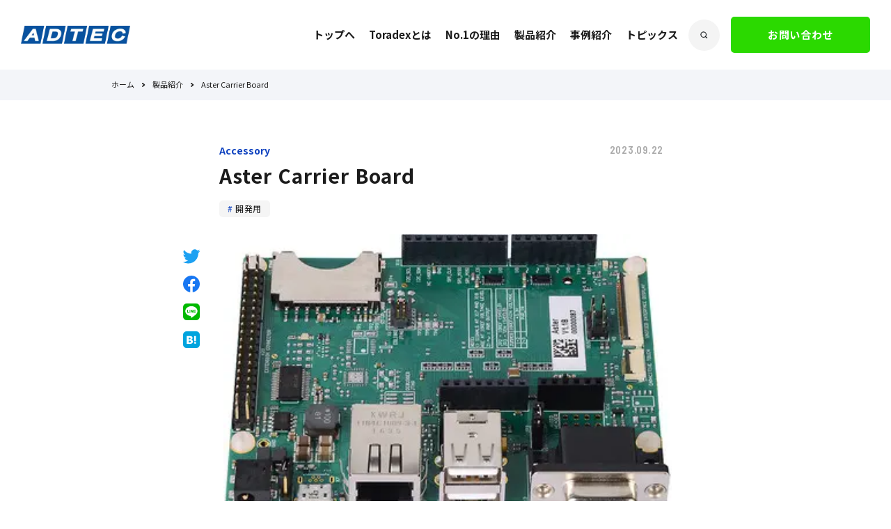

--- FILE ---
content_type: text/html; charset=UTF-8
request_url: https://toradex.adtec.co.jp/products/accessory-astercarrierboard
body_size: 57789
content:
<!DOCTYPE html>
<html lang="ja">
    <head>
        <meta charset='UTF-8' />
<meta http-equiv='X-UA-Compatible' content='IE=edge' />
<meta name='viewport' content='width=device-width, initial-scale=1.0' />
<meta name='format-detection' content='telephone=no' />
<meta property='og:type' content='website' />


  <title>Aster  Carrier Board - 製品紹介 | Toradex代理店 株式会社アドテック</title>
  <meta name="description" content="Toradexの事例紹介「Aster  Carrier Board」のページです。">
  <meta property="og:type" content="article">
  <meta property="og:title" content="Aster  Carrier Board - 製品紹介 | Toradex代理店 株式会社アドテック">

  <meta property="og:description" content="Toradexの事例紹介「Aster  Carrier Board」のページです。">
  
  <meta property="og:url" content="https://toradex.adtec.co.jp/products/accessory-astercarrierboard">
  <meta property="og:image" content="https://toradex.adtec.co.jp/media/YrsvRs7iH3SEBw2dfpco5GVAAfwayi2yx6LWQJVD.jpeg">
  <meta property="og:image:secure_url" content="https://toradex.adtec.co.jp/media/YrsvRs7iH3SEBw2dfpco5GVAAfwayi2yx6LWQJVD.jpeg">
  <meta name="twitter:title" content="Aster  Carrier Board - 製品紹介 | Toradex代理店 株式会社アドテック">
  <meta name="twitter:description" content="Toradexの事例紹介「Aster  Carrier Board」のページです。">

<!-- // 下記共通 -->
<meta property='og:locale' content='ja_JP' />
<meta property='og:site_name' content='Toradex代理店 株式会社アドテック' />
<meta property='og:image:width' content='1200' />
<meta property='og:image:height' content='630' />
<meta name='twitter:card' content='summary_large_image' />


<link rel='icon' href='/assets/adtec/img/common/favicon.ico' />
<link rel='apple-touch-icon' href='/assets/adtec/img/common/apple-touch-icon.png' />
<link rel="stylesheet" href="https://fonts.googleapis.com/css?family=Noto+Sans+JP:400,700|Barlow+Semi+Condensed:600,700&display=swap" />
<link rel="stylesheet" href="https://cdn.jsdelivr.net/npm/yakuhanjp@3.2.0/dist/css/yakuhanjp.min.css" />
<link rel="stylesheet" href="https://cdn.jsdelivr.net/npm/swiper@8/swiper-bundle.min.css" />

<link rel="stylesheet" href="https://cdnjs.cloudflare.com/ajax/libs/froala-editor/3.2.7/css/froala_style.min.css" />

<link rel="stylesheet" href="/assets/adtec/css/template.css?20231002035430" />

<style>
  :root { --color-base-primary: #0D41BF; --color-base-primaryFaded: #F0F9FF; --color-base-primaryInside: #ffffff; --color-base-secondary: #2BD900; --color-base-secondaryInside: #1B1B1B; --color-base-background: #F3F5F9; --color-base-text: #1B1B1B; --color-base-text-gray: var(--color-base-text); --color-base-footerBackground: #162955; --color-base-footerText: #ffffff; --color-base-gray: #eeeeee; --color-header-bg: black; --color-header-text: white; --color-btn-bg: #fddb3a; --color-btn-text:
  black; --font-size-xxs: 10px; --font-size-xxs-sp: 10px; --font-size-xs: 12px; --font-size-xs-sp: 12px; --font-size-s: 15px; --font-size-s-sp: 15px; --font-size-m: 18px; --font-size-m-sp: 16px; --font-size-l: 24px; --font-size-l-sp: 18px; --font-size-xl: 28px; --font-size-xl-sp: 20px; --font-size-xxl: 44px; --font-size-xxl-sp: 24px; --border-radius: 5px; --border-radius-button: 5px; --font-family-ja: YakuHanJP, "Noto Sans JP", -apple-system, BlinkMacSystemFont, "Helvetica Neue", YuGothic,
  "ヒラギノ角ゴ ProN W3", Hiragino Kaku Gothic ProN, Arial, "メイリオ", Meiryo, sans-serif; --font-family-en: "Barlow Semi Condensed", sans-serif; }
</style>
        <title>|アドテック_コーポレートサイト</title><meta name="description" content="【10年長期供給保証】高品質かつ高信頼性のToradex SoMで開発リスクを最小化。企画から量産まで一括サポートする国内正規販売代理店です。"><meta property="og:title" content="|アドテック_コーポレートサイト"><meta name="twitter:title" content="|アドテック_コーポレートサイト"><meta property="og:url" content="https://toradex.adtec.co.jp/products/accessory-astercarrierboard"><link rel="canonical" href="https://toradex.adtec.co.jp/products/accessory-astercarrierboard">
        <link rel="stylesheet" href="https://sdk.gig.goleadgrid.com/section-assets/template_sections.css?68249485ef272ea74bb3c0d8237763d5893853bf" type="text/css" /><style>.leadgrid-font-size-bl{font-size:16px;line-height:160%;@media (max-width:768px){font-size:14px;line-height:160%}}.leadgrid-font-size-bm{font-size:14px;line-height:160%;@media (max-width:768px){font-size:13px;line-height:160%}}.leadgrid-font-size-hl{font-size:44px;line-height:130%;@media (max-width:768px){font-size:24px;line-height:145%}}.leadgrid-font-size-hm{font-size:24px;line-height:145%;@media (max-width:768px){font-size:20px;line-height:150%}}.leadgrid-font-size-hs{font-size:20px;line-height:150%;@media (max-width:768px){font-size:16px;line-height:160%}}.leadgrid-font-size-s{font-size:12px;line-height:160%;@media (max-width:768px){font-size:10px;line-height:160%}}</style><link rel="stylesheet" href="https://cdnjs.cloudflare.com/ajax/libs/highlight.js/10.7.1/styles/vs2015.min.css"><style>:root{--leadgrid-width-middle:1192px;--leadgrid-width-default:992px;--leadgrid-fs-default:14px;--leadgrid-fs-small:12px;--leadgrid-transition:all 0.3s cubic-bezier(0,1,0.64,1);--leadgrid-box-shadow:0 2px 32px 0 rgba(0,0,0,0.1)}.fr-view .fr-img-caption .fr-img-wrap a{display:initial}.hljs-ln-numbers{-webkit-touch-callout:none;-webkit-user-select:none;-khtml-user-select:none;-moz-user-select:none;-ms-user-select:none;user-select:none;text-align:center;color:#ccc;border-right:1px solid #CCC;vertical-align:top;padding-right:5px !important}.hljs-ln-code{padding-left:10px !important}.hljs{display:block;white-space:pre;overflow-x:auto;counter-reset:linenum;position:relative}.leadgrid-blogcard{margin:0 !important;width:100% !important;max-width:600px !important;display:block !important;height:initial !important;padding:16px !important;border:1px solid #cccccc !important;background:#ffffff !important;box-sizing:border-box !important;position:relative !important;transition:opacity .25s !important;margin-top:20px !important}.leadgrid-blogcard:hover{opacity:0.6 !important;transition:opacity .25s !important}.leadgrid-blogcard__cover{display:none}.leadgrid-blogcard__link{background:#ffffff !important;padding:0 !important;margin:0 !important;display:flex !important;align-items:center !important;text-decoration:none !important;font-family:-apple-system,BlinkMacSystemFont,Helvetica Neue,Segoe UI,Hiragino Kaku Gothic ProN,Hiragino Sans,ヒラギノ角ゴ ProN W3,Arial,メイリオ,Meiryo,sans-serif !important}.leadgrid-blogcard__link::before,.leadgrid-blogcard__link::after{display:none !important}.leadgrid-blogcard__meta{display:block !important;width:100% !important}.leadgrid-blogcard__title{pointer-events:none !important;margin:0 0 8px !important;font-size:18px !important;color:#1b1b1b !important;display:-webkit-box !important;-webkit-box-orient:vertical !important;-webkit-line-clamp:2 !important;overflow:hidden !important;font-weight:bold !important;letter-spacing:0em !important;line-height:1.4 !important;font-family:-apple-system,BlinkMacSystemFont,Helvetica Neue,Segoe UI,Hiragino Kaku Gothic ProN,Hiragino Sans,ヒラギノ角ゴ ProN W3,Arial,メイリオ,Meiryo,sans-serif !important}.leadgrid-blogcard__description{pointer-events:none !important;margin:0 0 8px !important;font-size:12px !important;color:#555555 !important;display:-webkit-box !important;-webkit-box-orient:vertical !important;-webkit-line-clamp:3 !important;overflow:hidden !important;letter-spacing:0em !important;line-height:1.6 !important;font-family:-apple-system,BlinkMacSystemFont,Helvetica Neue,Segoe UI,Hiragino Kaku Gothic ProN,Hiragino Sans,ヒラギノ角ゴ ProN W3,Arial,メイリオ,Meiryo,sans-serif !important}.leadgrid-blogcard__domain{pointer-events:none !important;margin:0 !important;font-size:10px !important;color:#555555 !important;display:-webkit-box !important;-webkit-box-orient:vertical !important;-webkit-line-clamp:1 !important;overflow:hidden !important;letter-spacing:0em !important;line-height:1 !important;font-family:-apple-system,BlinkMacSystemFont,Helvetica Neue,Segoe UI,Hiragino Kaku Gothic ProN,Hiragino Sans,ヒラギノ角ゴ ProN W3,Arial,メイリオ,Meiryo,sans-serif !important}.leadgrid-blogcard__eyecatch{display:block !important;width:206px !important;height:133px !important;position:relative !important;flex-shrink:0 !important;margin:0 0 0 8px !important;border:1px solid #eeeeee !important}.leadgrid-blogcard__eyecatch img{pointer-events:none !important;position:absolute !important;width:100% !important;height:100% !important;object-fit:cover !important;margin:0 !important;border-radius:0 !important;left:0 !important;top:0 !important}@media screen and (max-width:768px){.leadgrid-blogcard__title{font-size:16px !important}.leadgrid-blogcard__eyecatch{width:120px !important;height:77px !important}.leadgrid-blogcard__description{-webkit-line-clamp:2 !important}}.leadgrid-sp-br{display:none;@media screen and (max-width:768px){display:block}}.instagram-media{position:static !important}.fr-view img.fr-dii.leadgrid-wysiwyg-img-center{display:block;margin-left:auto;margin-right:auto}.fr-view img.leadgrid-wysiwyg-img-center,.fr-view .fr-img-caption.leadgrid-wysiwyg-img-center{display:block !important;margin-left:auto !important;margin-right:auto !important}mjx-math{white-space:pre-wrap !important}.fr-view p:has(> .fr-fir){display:inline-block;width:100%}.fr-view p > .fr-fir{float:right !important}.c-form__agreeText{overflow-y:scroll;max-height:300px;border:1px solid #ccc;padding-top:24px;padding-right:20px;padding-left:20px}</style><link rel="stylesheet" href="https://cdn.jsdelivr.net/npm/@splidejs/splide@latest/dist/css/splide.min.css">
        <!-- Google tag (gtag.js) -->
<script async src="https://www.googletagmanager.com/gtag/js?id=UA-234596-9"></script>
<script>
  window.dataLayer = window.dataLayer || [];
  function gtag(){dataLayer.push(arguments);}
  gtag('js', new Date());

  gtag('config', 'UA-234596-9');
</script>
    </head>
    <body>
        
        
        <header class='adtec-c-header'>
  <input type='checkbox' id='modalToggler' />
  <div class='adtec-c-inner'>
      <div class='c-header__logo'>
        <a href="https://www.adtec.co.jp/"  target="_blank" rel="noopener">
        <img src="/media/DWOybxUxcvf6UkXQBswhBgvaLxsAF41hD6i34LPX.png" class="c-header__logo-blue" alt="https://www.adtec.co.jp/">
        <img src="/assets/adtec/img/common/logo_white.png" class="c-header__logo-white" alt=" ">
        </a>
      </div>
    <input type='checkbox' id='navToggler' />
    <div class='c-header__content'>
      <nav class='c-header__nav'>
        <ul class='c-header__navList'>
            <li class="c-header__navItem">
            <a href="/" class="js-leadgridCms__editableText" >
            トップへ
            </a>
            </li>
            <li class="c-header__navItem">
            <a href="/about"  >
            Toradexとは
            </a>
            </li>
            <li class="c-header__navItem">
            <a href="/howtouse"  >
            No.1の理由
            </a>
            </li>
            <li class="c-header__navItem">
            <a href="/products"  >
            製品紹介
            </a>
            </li>
            <li class="c-header__navItem">
            <a href="/case"  >
            事例紹介
            </a>
            </li>
            <li class="c-header__navItem">
            <a href="/news?and-taxonomy_news_category[]=topics"  >
            トピックス
            </a>
            </li>
        </ul>

        <form action='/products' method='get' class='c-header__searchPC searchModal__form'>
          <input type='text' placeholder='製品を検索する' class='searchModal__formInput' name='s' id='s' />
          <button type='submit' class='searchModal__formSubmit'></button>
        </form>
        <label class='c-header__search' for='modalToggler'></label>

      </nav>

      <div class='c-header__conversion'>
        <a href="/contact" class="c-header__btn" >
        お問い合わせ
        </a>
      </div>
    </div>
    <div class='c-header__spButtons'>
      <label class='c-header__hamburger' for='navToggler'>
        <i></i>
        <i></i>
        <i></i>
      </label>
    </div>
  </div>

  <div class='c-header__searchModal'>
    <div class='searchModal__inner'>
      <label class='searchModal__close' for='modalToggler'></label>
      <form action='/products' method='get' class='searchModal__form'>
        <input type='text' placeholder='製品を検索する' class='searchModal__formInput' name='s' id='s' />
        <button type='submit' class='searchModal__formSubmit'></button>
      </form>
    </div>
  </div>
</header>

        <main>
            <div class='adtec-c-breadcrumb'>
  <div class='adtec-c-inner'>
    <ul>
      <li><a href='/'>ホーム</a></li>

        
          <li>
            <a href='/products'>
              製品紹介
            </a>
          </li>
          <li><a href='https://toradex.adtec.co.jp/products/accessory-astercarrierboard'>Aster  Carrier Board</a></li>
    </ul>
  </div>
</div>
              <section class='adtec-s-blogDetail'>
    <div class='adtec-c-inner s-blogDetail__inner'>
      <div class='s-blogDetail__content'>
        <header class='s-blogDetail__header'>
          <div class='s-blogDetail__meta'>
              <a href='/products/accessory-astercarrierboard' class='category'>
                Accessory
              </a>
            <time class='date' datetime='2023-09-22'>
              2023.09.22
            </time>
          </div>
          <h1 class='s-blogDetail__title'>
            Aster  Carrier Board
          </h1>
            <div class='s-blogDetail__tags'>
                <a href='/products/development' class='tag'>
                  開発用
                </a>
            </div>
        </header>
        <div class='s-blogDetail__wrap'>
          <div class='s-blogDetail__share'>
            <a
              href='javascript:void(0);'
              onclick="window.open('http://twitter.com/share?url=https://toradex.adtec.co.jp/products/accessory-astercarrierboard&text=Aster++Carrier+Board','_blank','width=550,height=480,left=100,top=50,scrollbars=1,resizable=1',0);
                        return false;"
            >
              <img src='/assets/adtec/img/common/icon_twitter.svg' alt='Twitterでシェア' />
            </a>
            <a
              href='javascript:void(0);'
              onclick="window.open('http://www.facebook.com/share.php?u=https://toradex.adtec.co.jp/products/accessory-astercarrierboard' , 'facebook_share', 'width=550, height=450,personalbar=0,toolbar=0,scrollbars=1,resizable=1'); return false;"
              target='_blank'
              rel='noopener noreferrer'
            >
              <img src='/assets/adtec/img/common/icon_facebook.svg' alt='Facebookでシェア' />
            </a>
            <a
              href='javascript:void(0);'
              onclick="window.open('https://social-plugins.line.me/lineit/share?url=https://toradex.adtec.co.jp/products/accessory-astercarrierboard','_blank','width=550,height=480,left=100,top=50,scrollbars=1,resizable=1',0);
                        return false;"
            >
              <img src='/assets/adtec/img/common/icon_line.svg' alt='LINEでシェア' />
            </a>
            <a
              href='javascript:void(0);'
              onclick="window.open('http://b.hatena.ne.jp/add?url=https://toradex.adtec.co.jp/products/accessory-astercarrierboard','_blank','width=550,height=480,left=100,top=50,scrollbars=1,resizable=1',0);
                        return false;"
            >
              <img src='/assets/adtec/img/common/icon_hatebu.svg' alt='はてなブックマークでシェア' />
            </a>          </div>
          <div class='s-blogDetail__body'>
            <div class='s-blogDetail__thumb'>
                <img src='/media/YrsvRs7iH3SEBw2dfpco5GVAAfwayi2yx6LWQJVD.jpeg' alt='Aster  Carrier Board' />
            </div>
                        <div class='adtec-c-wysiwyg fr-view'>
              <style type="text/css"><!--td {border: 1px solid #cccccc;}br {mso-data-placement:same-cell;}--></style><style type="text/css"><!--td {border: 1px solid #cccccc;}br {mso-data-placement:same-cell;}--></style><p><br></p><h3><style type="text/css"><!--td {border: 1px solid #cccccc;}br {mso-data-placement:same-cell;}--></style><style type="text/css"><!--td {border: 1px solid #cccccc;}br {mso-data-placement:same-cell;}--></style><style type="text/css"><!--td {border: 1px solid #cccccc;}br {mso-data-placement:same-cell;}--></style><style type="text/css"><!--td {border: 1px solid #cccccc;}br {mso-data-placement:same-cell;}--></style><style type="text/css"><!--td {border: 1px solid #cccccc;}br {mso-data-placement:same-cell;}--></style><style type="text/css"><!--td {border: 1px solid #cccccc;}br {mso-data-placement:same-cell;}--></style><style type="text/css"><!--td {border: 1px solid #cccccc;}br {mso-data-placement:same-cell;}--></style><style type="text/css"><!--td {border: 1px solid #cccccc;}br {mso-data-placement:same-cell;}--></style><span data-sheets-userformat='{"2":5053,"3":{"1":0},"5":{"1":[{"1":2,"2":0,"5":{"1":2,"2":0}},{"1":0,"2":0,"3":3},{"1":1,"2":0,"4":1}]},"6":{"1":[{"1":2,"2":0,"5":{"1":2,"2":0}},{"1":0,"2":0,"3":3},{"1":1,"2":0,"4":1}]},"7":{"1":[{"1":2,"2":0,"5":{"1":2,"2":0}},{"1":0,"2":0,"3":3},{"1":1,"2":0,"4":1}]},"8":{"1":[{"1":2,"2":0,"5":{"1":2,"2":0}},{"1":0,"2":0,"3":3},{"1":1,"2":0,"4":1}]},"10":2,"11":0,"12":0,"15":"Meiryo"}' data-sheets-value='{"1":2,"2":"Aster  Carrier Board"}'>Aster &nbsp;Carrier Board</span><span data-sheets-userformat='{"2":4540,"5":{"1":[{"1":2,"2":0,"5":{"1":2,"2":0}},{"1":0,"2":0,"3":3},{"1":1,"2":0,"4":1}]},"6":{"1":[{"1":2,"2":0,"5":{"1":2,"2":0}},{"1":0,"2":0,"3":3},{"1":1,"2":0,"4":1}]},"7":{"1":[{"1":2,"2":0,"5":{"1":2,"2":0}},{"1":0,"2":0,"3":3},{"1":1,"2":0,"4":1}]},"8":{"1":[{"1":2,"2":0,"5":{"1":2,"2":0}},{"1":0,"2":0,"3":3},{"1":1,"2":0,"4":1}]},"10":2,"11":0,"15":"Meiryo"}' data-sheets-value='{"1":2,"2":"Iris Carrier Board"}'>&nbsp;</span>製品特徴</h3><h3 style="text-align: left;"><style type="text/css"><!--td {border: 1px solid #cccccc;}br {mso-data-placement:same-cell;}--></style><style type="text/css"><!--td {border: 1px solid #cccccc;}br {mso-data-placement:same-cell;}--></style></h3><ul><li><style type="text/css"><!--td {border: 1px solid #cccccc;}br {mso-data-placement:same-cell;}--></style><style type="text/css"><!--td {border: 1px solid #cccccc;}br {mso-data-placement:same-cell;}--></style>Colibriファミリー用キャリアボード</li><li>USB 2.0: 2x Host, 1x Client (Shared)</li><li>10/100 Mbit Ethernet</li><li>Size: 100 x 80 mm</li></ul><p><br></p><hr><p><br></p><h3><style type="text/css"><!--td {border: 1px solid #cccccc;}br {mso-data-placement:same-cell;}--></style><style type="text/css"><!--td {border: 1px solid #cccccc;}br {mso-data-placement:same-cell;}--></style><span data-sheets-userformat='{"2":573,"3":{"1":0},"5":{"1":[{"1":2,"2":0,"5":{"1":2,"2":0}},{"1":0,"2":0,"3":3},{"1":1,"2":0,"4":1}]},"6":{"1":[{"1":2,"2":0,"5":{"1":2,"2":0}},{"1":0,"2":0,"3":3},{"1":1,"2":0,"4":2}]},"7":{"1":[{"1":2,"2":0,"5":{"1":2,"2":0}},{"1":0,"2":0,"3":3},{"1":1,"2":0,"4":1}]},"8":{"1":[{"1":2,"2":0,"5":{"1":2,"2":0}},{"1":0,"2":0,"3":3},{"1":1,"2":0,"4":1}]},"12":0}' data-sheets-value='{"1":2,"2":"Torizon、Embedded Linux、\nWindows Embedded Compact 2013、\nWindows Embedded Compact 7"}'>仕様</span></h3><table style="width: 87%; margin-right: calc(13%);"><thead><tr><th style="width: 46.6981%;"><br></th><th style="width: 53.3019%;"><style type="text/css"><!--td {border: 1px solid #cccccc;}br {mso-data-placement:same-cell;}--></style><style type="text/css"><!--td {border: 1px solid #cccccc;}br {mso-data-placement:same-cell;}--></style><span data-sheets-userformat='{"2":5055,"3":{"1":0},"4":{"1":2,"2":14281427},"5":{"1":[{"1":2,"2":0,"5":{"1":2,"2":0}},{"1":0,"2":0,"3":3},{"1":1,"2":0,"4":1}]},"6":{"1":[{"1":2,"2":0,"5":{"1":2,"2":0}},{"1":0,"2":0,"3":3},{"1":1,"2":0,"4":1}]},"7":{"1":[{"1":2,"2":0,"5":{"1":2,"2":0}},{"1":0,"2":0,"3":3},{"1":1,"2":0,"4":1}]},"8":{"1":[{"1":2,"2":0,"5":{"1":2,"2":0}},{"1":0,"2":0,"3":3},{"1":1,"2":0,"4":1}]},"10":2,"11":0,"12":0,"15":"Meiryo"}' data-sheets-value='{"1":2,"2":"Aster  Carrier Board"}'>Aster &nbsp;Carrier Board</span><br></th></tr></thead><tbody><tr><td style="width: 46.6981%; background-color: rgb(209, 213, 216);"><style type="text/css"><!--td {border: 1px solid #cccccc;}br {mso-data-placement:same-cell;}--></style><style type="text/css"><!--td {border: 1px solid #cccccc;}br {mso-data-placement:same-cell;}--></style><span data-sheets-userformat='{"2":14911,"3":{"1":0},"4":{"1":2,"2":6710886},"5":{"1":[{"1":2,"2":0,"5":{"1":2,"2":0}},{"1":0,"2":0,"3":3},{"1":1,"2":0,"4":1}]},"6":{"1":[{"1":2,"2":0,"5":{"1":2,"2":0}},{"1":0,"2":0,"3":3},{"1":1,"2":0,"4":1}]},"7":{"1":[{"1":2,"2":0,"5":{"1":2,"2":0}},{"1":0,"2":0,"3":3},{"1":1,"2":0,"4":1}]},"8":{"1":[{"1":2,"2":0,"5":{"1":2,"2":0}},{"1":0,"2":0,"3":3},{"1":1,"2":0,"4":1}]},"12":0,"14":{"1":2,"2":16777215},"15":"游ゴシック体, \"Yu Gothic\", YuGothic, \"ヒラギノ角ゴ Pro W3\", \"Hiragino Kaku Gothic Pro\", メイリオ, Meiryo, \"ＭＳ Ｐゴシック\", \"MS PGothic\", Osaka, \"MS UI Gothic\", sans-serif","16":12}' data-sheets-value='{"1":2,"2":"Product Number"}'>Product Number</span></td><td style="width: 53.3019%;"><style type="text/css"><!--td {border: 1px solid #cccccc;}br {mso-data-placement:same-cell;}--></style><style type="text/css"><!--td {border: 1px solid #cccccc;}br {mso-data-placement:same-cell;}--></style><span data-sheets-userformat='{"2":5055,"3":{"1":0},"4":{"1":2,"2":14281427},"5":{"1":[{"1":2,"2":0,"5":{"1":2,"2":0}},{"1":0,"2":0,"3":3},{"1":1,"2":0,"4":1}]},"6":{"1":[{"1":2,"2":0,"5":{"1":2,"2":0}},{"1":0,"2":0,"3":3},{"1":1,"2":0,"4":1}]},"7":{"1":[{"1":2,"2":0,"5":{"1":2,"2":0}},{"1":0,"2":0,"3":3},{"1":1,"2":0,"4":1}]},"8":{"1":[{"1":2,"2":0,"5":{"1":2,"2":0}},{"1":0,"2":0,"3":3},{"1":1,"2":0,"4":1}]},"10":2,"11":0,"12":0,"15":"Meiryo"}' data-sheets-value='{"1":2,"2":"0143"}'>0143</span><br></td></tr><tr><td style="width: 46.6981%; background-color: rgb(209, 213, 216);"><style type="text/css"><!--td {border: 1px solid #cccccc;}br {mso-data-placement:same-cell;}--></style><style type="text/css"><!--td {border: 1px solid #cccccc;}br {mso-data-placement:same-cell;}--></style><span data-sheets-userformat='{"2":2623,"3":{"1":0},"4":{"1":2,"2":6710886},"5":{"1":[{"1":2,"2":0,"5":{"1":2,"2":0}},{"1":0,"2":0,"3":3},{"1":1,"2":0,"4":1}]},"6":{"1":[{"1":2,"2":0,"5":{"1":2,"2":0}},{"1":0,"2":0,"3":3},{"1":1,"2":0,"4":1}]},"7":{"1":[{"1":2,"2":0,"5":{"1":2,"2":0}},{"1":0,"2":0,"3":3},{"1":1,"2":0,"4":1}]},"8":{"1":[{"1":2,"2":0,"5":{"1":2,"2":0}},{"1":0,"2":0,"3":3},{"1":1,"2":0,"4":1}]},"12":0,"14":{"1":2,"2":16777215}}' data-sheets-value='{"1":2,"2":"USB"}'>USB</span><br></td><td style="width: 53.3019%;"><style type="text/css"><!--td {border: 1px solid #cccccc;}br {mso-data-placement:same-cell;}--></style><style type="text/css"><!--td {border: 1px solid #cccccc;}br {mso-data-placement:same-cell;}--></style><span data-sheets-userformat='{"2":5055,"3":{"1":0},"4":{"1":2,"2":14281427},"5":{"1":[{"1":2,"2":0,"5":{"1":2,"2":0}},{"1":0,"2":0,"3":3},{"1":1,"2":0,"4":1}]},"6":{"1":[{"1":2,"2":0,"5":{"1":2,"2":0}},{"1":0,"2":0,"3":3},{"1":1,"2":0,"4":1}]},"7":{"1":[{"1":2,"2":0,"5":{"1":2,"2":0}},{"1":0,"2":0,"3":3},{"1":1,"2":0,"4":1}]},"8":{"1":[{"1":2,"2":0,"5":{"1":2,"2":0}},{"1":0,"2":0,"3":3},{"1":1,"2":0,"4":1}]},"10":2,"11":0,"12":0,"15":"Meiryo"}' data-sheets-value='{"1":2,"2":"2x Host, 1x Client (Shared)"}'>2x Host, 1x Client (Shared)</span><br></td></tr><tr><td style="width: 46.6981%; background-color: rgb(209, 213, 216);"><style type="text/css"><!--td {border: 1px solid #cccccc;}br {mso-data-placement:same-cell;}--></style><style type="text/css"><!--td {border: 1px solid #cccccc;}br {mso-data-placement:same-cell;}--></style><span data-sheets-userformat='{"2":2623,"3":{"1":0},"4":{"1":2,"2":6710886},"5":{"1":[{"1":2,"2":0,"5":{"1":2,"2":0}},{"1":0,"2":0,"3":3},{"1":1,"2":0,"4":1}]},"6":{"1":[{"1":2,"2":0,"5":{"1":2,"2":0}},{"1":0,"2":0,"3":3},{"1":1,"2":0,"4":1}]},"7":{"1":[{"1":2,"2":0,"5":{"1":2,"2":0}},{"1":0,"2":0,"3":3},{"1":1,"2":0,"4":1}]},"8":{"1":[{"1":2,"2":0,"5":{"1":2,"2":0}},{"1":0,"2":0,"3":3},{"1":1,"2":0,"4":1}]},"12":0,"14":{"1":2,"2":16777215}}' data-sheets-value='{"1":2,"2":"Ethernet"}'>Ethernet</span><br></td><td style="width: 53.3019%;"><style type="text/css"><!--td {border: 1px solid #cccccc;}br {mso-data-placement:same-cell;}--></style><style type="text/css"><!--td {border: 1px solid #cccccc;}br {mso-data-placement:same-cell;}--></style><span data-sheets-userformat='{"2":5055,"3":{"1":0},"4":{"1":2,"2":14281427},"5":{"1":[{"1":2,"2":0,"5":{"1":2,"2":0}},{"1":0,"2":0,"3":3},{"1":1,"2":0,"4":1}]},"6":{"1":[{"1":2,"2":0,"5":{"1":2,"2":0}},{"1":0,"2":0,"3":3},{"1":1,"2":0,"4":1}]},"7":{"1":[{"1":2,"2":0,"5":{"1":2,"2":0}},{"1":0,"2":0,"3":3},{"1":1,"2":0,"4":1}]},"8":{"1":[{"1":2,"2":0,"5":{"1":2,"2":0}},{"1":0,"2":0,"3":3},{"1":1,"2":0,"4":1}]},"10":2,"11":0,"12":0,"15":"Meiryo"}' data-sheets-value='{"1":2,"2":"10/100 Mbit"}'>10/100 Mbit</span><br></td></tr><tr><td style="width: 46.6981%; background-color: rgb(209, 213, 216);"><style type="text/css"><!--td {border: 1px solid #cccccc;}br {mso-data-placement:same-cell;}--></style><style type="text/css"><!--td {border: 1px solid #cccccc;}br {mso-data-placement:same-cell;}--></style><span data-sheets-userformat='{"2":2623,"3":{"1":0},"4":{"1":2,"2":6710886},"5":{"1":[{"1":2,"2":0,"5":{"1":2,"2":0}},{"1":0,"2":0,"3":3},{"1":1,"2":0,"4":1}]},"6":{"1":[{"1":2,"2":0,"5":{"1":2,"2":0}},{"1":0,"2":0,"3":3},{"1":1,"2":0,"4":1}]},"7":{"1":[{"1":2,"2":0,"5":{"1":2,"2":0}},{"1":0,"2":0,"3":3},{"1":1,"2":0,"4":1}]},"8":{"1":[{"1":2,"2":0,"5":{"1":2,"2":0}},{"1":0,"2":0,"3":3},{"1":1,"2":0,"4":1}]},"12":0,"14":{"1":2,"2":16777215}}' data-sheets-value='{"1":2,"2":"Interface"}'>Interface</span><br></td><td style="width: 53.3019%;"><style type="text/css"><!--td {border: 1px solid #cccccc;}br {mso-data-placement:same-cell;}--></style><style type="text/css"><!--td {border: 1px solid #cccccc;}br {mso-data-placement:same-cell;}--></style><span data-sheets-userformat='{"2":5055,"3":{"1":0},"4":{"1":2,"2":14281427},"5":{"1":[{"1":2,"2":0,"5":{"1":2,"2":0}},{"1":0,"2":0,"3":3},{"1":1,"2":0,"4":1}]},"6":{"1":[{"1":2,"2":0,"5":{"1":2,"2":0}},{"1":0,"2":0,"3":3},{"1":1,"2":0,"4":1}]},"7":{"1":[{"1":2,"2":0,"5":{"1":2,"2":0}},{"1":0,"2":0,"3":3},{"1":1,"2":0,"4":1}]},"8":{"1":[{"1":2,"2":0,"5":{"1":2,"2":0}},{"1":0,"2":0,"3":3},{"1":1,"2":0,"4":1}]},"10":2,"11":0,"12":0,"15":"Meiryo"}' data-sheets-value='{"1":2,"2":"I2C, SPI, UART, PWM, GPIO, Analog Input, SDIO/SD/MMC, CAN"}'><span data-sheets-userformat='{"2":5055,"3":{"1":0},"4":{"1":2,"2":14281427},"5":{"1":[{"1":2,"2":0,"5":{"1":2,"2":0}},{"1":0,"2":0,"3":3},{"1":1,"2":0,"4":1}]},"6":{"1":[{"1":2,"2":0,"5":{"1":2,"2":0}},{"1":0,"2":0,"3":3},{"1":1,"2":0,"4":1}]},"7":{"1":[{"1":2,"2":0,"5":{"1":2,"2":0}},{"1":0,"2":0,"3":3},{"1":1,"2":0,"4":1}]},"8":{"1":[{"1":2,"2":0,"5":{"1":2,"2":0}},{"1":0,"2":0,"3":3},{"1":1,"2":0,"4":1}]},"10":2,"11":0,"12":0,"15":"Meiryo"}' data-sheets-value='{"1":2,"2":"I2C, SPI, UART, PWM, GPIO, Analog Input, SDIO/SD/MMC, CAN"}'>I2C, SPI, UART, PWM, Analog Input,</span><br><span data-sheets-userformat='{"2":5055,"3":{"1":0},"4":{"1":2,"2":14281427},"5":{"1":[{"1":2,"2":0,"5":{"1":2,"2":0}},{"1":0,"2":0,"3":3},{"1":1,"2":0,"4":1}]},"6":{"1":[{"1":2,"2":0,"5":{"1":2,"2":0}},{"1":0,"2":0,"3":3},{"1":1,"2":0,"4":1}]},"7":{"1":[{"1":2,"2":0,"5":{"1":2,"2":0}},{"1":0,"2":0,"3":3},{"1":1,"2":0,"4":1}]},"8":{"1":[{"1":2,"2":0,"5":{"1":2,"2":0}},{"1":0,"2":0,"3":3},{"1":1,"2":0,"4":1}]},"10":2,"11":0,"12":0,"15":"Meiryo"}' data-sheets-value='{"1":2,"2":"I2C, SPI, UART, PWM, GPIO, Analog Input, SDIO/SD/MMC, CAN"}'>GPIO, SDIO/SD/MMC, CAN</span></span><br></td></tr><tr><td style="width: 46.6981%; background-color: rgb(209, 213, 216);"><style type="text/css"><!--td {border: 1px solid #cccccc;}br {mso-data-placement:same-cell;}--></style><style type="text/css"><!--td {border: 1px solid #cccccc;}br {mso-data-placement:same-cell;}--></style><span data-sheets-userformat='{"2":14911,"3":{"1":0},"4":{"1":2,"2":6710886},"5":{"1":[{"1":2,"2":0,"5":{"1":2,"2":0}},{"1":0,"2":0,"3":3},{"1":1,"2":0,"4":1}]},"6":{"1":[{"1":2,"2":0,"5":{"1":2,"2":0}},{"1":0,"2":0,"3":3},{"1":1,"2":0,"4":1}]},"7":{"1":[{"1":2,"2":0,"5":{"1":2,"2":0}},{"1":0,"2":0,"3":3},{"1":1,"2":0,"4":1}]},"8":{"1":[{"1":2,"2":0,"5":{"1":2,"2":0}},{"1":0,"2":0,"3":3},{"1":1,"2":0,"4":1}]},"12":0,"14":{"1":2,"2":16777215},"15":"游ゴシック体, \"Yu Gothic\", YuGothic, \"ヒラギノ角ゴ Pro W3\", \"Hiragino Kaku Gothic Pro\", メイリオ, Meiryo, \"ＭＳ Ｐゴシック\", \"MS PGothic\", Osaka, \"MS UI Gothic\", sans-serif","16":12}' data-sheets-value='{"1":2,"2":"LEDs"}'>LEDs</span><br></td><td style="width: 53.3019%;"><style type="text/css"><!--td {border: 1px solid #cccccc;}br {mso-data-placement:same-cell;}--></style><style type="text/css"><!--td {border: 1px solid #cccccc;}br {mso-data-placement:same-cell;}--></style><span data-sheets-userformat='{"2":5055,"3":{"1":0},"4":{"1":2,"2":14281427},"5":{"1":[{"1":2,"2":0,"5":{"1":2,"2":0}},{"1":0,"2":0,"3":3},{"1":1,"2":0,"4":1}]},"6":{"1":[{"1":2,"2":0,"5":{"1":2,"2":0}},{"1":0,"2":0,"3":3},{"1":1,"2":0,"4":1}]},"7":{"1":[{"1":2,"2":0,"5":{"1":2,"2":0}},{"1":0,"2":0,"3":3},{"1":1,"2":0,"4":1}]},"8":{"1":[{"1":2,"2":0,"5":{"1":2,"2":0}},{"1":0,"2":0,"3":3},{"1":1,"2":0,"4":1}]},"10":2,"11":0,"12":0,"15":"Meiryo"}' data-sheets-value='{"1":2,"2":"up to 3x"}'>up to 3x</span><br></td></tr><tr><td style="width: 46.6981%; background-color: rgb(209, 213, 216);"><br><style type="text/css"><!--td {border: 1px solid #cccccc;}br {mso-data-placement:same-cell;}--></style><style type="text/css"><!--td {border: 1px solid #cccccc;}br {mso-data-placement:same-cell;}--></style><span data-sheets-userformat='{"2":14911,"3":{"1":0},"4":{"1":2,"2":6710886},"5":{"1":[{"1":2,"2":0,"5":{"1":2,"2":0}},{"1":0,"2":0,"3":3},{"1":1,"2":0,"4":1}]},"6":{"1":[{"1":2,"2":0,"5":{"1":2,"2":0}},{"1":0,"2":0,"3":3},{"1":1,"2":0,"4":1}]},"7":{"1":[{"1":2,"2":0,"5":{"1":2,"2":0}},{"1":0,"2":0,"3":3},{"1":1,"2":0,"4":1}]},"8":{"1":[{"1":2,"2":0,"5":{"1":2,"2":0}},{"1":0,"2":0,"3":3},{"1":1,"2":0,"4":1}]},"12":0,"14":{"1":2,"2":16777215},"15":"游ゴシック体, \"Yu Gothic\", YuGothic, \"ヒラギノ角ゴ Pro W3\", \"Hiragino Kaku Gothic Pro\", メイリオ, Meiryo, \"ＭＳ Ｐゴシック\", \"MS PGothic\", Osaka, \"MS UI Gothic\", sans-serif","16":12}' data-sheets-value='{"1":2,"2":"VGA"}'>VGA</span></td><td style="width: 53.3019%;"><style type="text/css"><!--td {border: 1px solid #cccccc;}br {mso-data-placement:same-cell;}--></style><style type="text/css"><!--td {border: 1px solid #cccccc;}br {mso-data-placement:same-cell;}--></style><span data-sheets-userformat='{"2":5055,"3":{"1":0},"4":{"1":2,"2":14281427},"5":{"1":[{"1":2,"2":0,"5":{"1":2,"2":0}},{"1":0,"2":0,"3":3},{"1":1,"2":0,"4":1}]},"6":{"1":[{"1":2,"2":0,"5":{"1":2,"2":0}},{"1":0,"2":0,"3":3},{"1":1,"2":0,"4":1}]},"7":{"1":[{"1":2,"2":0,"5":{"1":2,"2":0}},{"1":0,"2":0,"3":3},{"1":1,"2":0,"4":1}]},"8":{"1":[{"1":2,"2":0,"5":{"1":2,"2":0}},{"1":0,"2":0,"3":3},{"1":1,"2":0,"4":1}]},"10":2,"11":0,"12":0,"15":"Meiryo"}' data-sheets-value='{"1":2,"2":"1x (Shared with RGB)"}'>1x (Shared with RGB)</span><br></td></tr><tr><td style="width: 46.6981%; background-color: rgb(209, 213, 216);"><style type="text/css"><!--td {border: 1px solid #cccccc;}br {mso-data-placement:same-cell;}--></style><style type="text/css"><!--td {border: 1px solid #cccccc;}br {mso-data-placement:same-cell;}--></style><span data-sheets-userformat='{"2":14911,"3":{"1":0},"4":{"1":2,"2":6710886},"5":{"1":[{"1":2,"2":0,"5":{"1":2,"2":0}},{"1":0,"2":0,"3":3},{"1":1,"2":0,"4":1}]},"6":{"1":[{"1":2,"2":0,"5":{"1":2,"2":0}},{"1":0,"2":0,"3":3},{"1":1,"2":0,"4":1}]},"7":{"1":[{"1":2,"2":0,"5":{"1":2,"2":0}},{"1":0,"2":0,"3":3},{"1":1,"2":0,"4":1}]},"8":{"1":[{"1":2,"2":0,"5":{"1":2,"2":0}},{"1":0,"2":0,"3":3},{"1":1,"2":0,"4":1}]},"12":0,"14":{"1":2,"2":16777215},"15":"游ゴシック体, \"Yu Gothic\", YuGothic, \"ヒラギノ角ゴ Pro W3\", \"Hiragino Kaku Gothic Pro\", メイリオ, Meiryo, \"ＭＳ Ｐゴシック\", \"MS PGothic\", Osaka, \"MS UI Gothic\", sans-serif","16":12}' data-sheets-value='{"1":2,"2":"RGB"}'>RGB</span><br></td><td style="width: 53.3019%;"><br><style type="text/css"><!--td {border: 1px solid #cccccc;}br {mso-data-placement:same-cell;}--></style><style type="text/css"><!--td {border: 1px solid #cccccc;}br {mso-data-placement:same-cell;}--></style><span data-sheets-userformat='{"2":5055,"3":{"1":0},"4":{"1":2,"2":14281427},"5":{"1":[{"1":2,"2":0,"5":{"1":2,"2":0}},{"1":0,"2":0,"3":3},{"1":1,"2":0,"4":1}]},"6":{"1":[{"1":2,"2":0,"5":{"1":2,"2":0}},{"1":0,"2":0,"3":3},{"1":1,"2":0,"4":1}]},"7":{"1":[{"1":2,"2":0,"5":{"1":2,"2":0}},{"1":0,"2":0,"3":3},{"1":1,"2":0,"4":1}]},"8":{"1":[{"1":2,"2":0,"5":{"1":2,"2":0}},{"1":0,"2":0,"3":3},{"1":1,"2":0,"4":1}]},"10":2,"11":0,"12":0,"15":"Meiryo"}' data-sheets-value='{"1":2,"2":"1x (18 bit)"}'>1x (18 bit)</span></td></tr><tr><td style="width: 46.6981%; background-color: rgb(209, 213, 216);"><style type="text/css"><!--td {border: 1px solid #cccccc;}br {mso-data-placement:same-cell;}--></style><style type="text/css"><!--td {border: 1px solid #cccccc;}br {mso-data-placement:same-cell;}--></style><span data-sheets-userformat='{"2":14911,"3":{"1":0},"4":{"1":2,"2":6710886},"5":{"1":[{"1":2,"2":0,"5":{"1":2,"2":0}},{"1":0,"2":0,"3":3},{"1":1,"2":0,"4":1}]},"6":{"1":[{"1":2,"2":0,"5":{"1":2,"2":0}},{"1":0,"2":0,"3":3},{"1":1,"2":0,"4":1}]},"7":{"1":[{"1":2,"2":0,"5":{"1":2,"2":0}},{"1":0,"2":0,"3":3},{"1":1,"2":0,"4":1}]},"8":{"1":[{"1":2,"2":0,"5":{"1":2,"2":0}},{"1":0,"2":0,"3":3},{"1":1,"2":0,"4":1}]},"12":0,"14":{"1":2,"2":16777215},"15":"游ゴシック体, \"Yu Gothic\", YuGothic, \"ヒラギノ角ゴ Pro W3\", \"Hiragino Kaku Gothic Pro\", メイリオ, Meiryo, \"ＭＳ Ｐゴシック\", \"MS PGothic\", Osaka, \"MS UI Gothic\", sans-serif","16":12}' data-sheets-value='{"1":2,"2":"USB-to-RS232 Transceiver"}'>USB-to-RS232 Transceiver</span><br></td><td style="width: 53.3019%;"><style type="text/css"><!--td {border: 1px solid #cccccc;}br {mso-data-placement:same-cell;}--></style><style type="text/css"><!--td {border: 1px solid #cccccc;}br {mso-data-placement:same-cell;}--></style><span data-sheets-userformat='{"2":5055,"3":{"1":0},"4":{"1":2,"2":14281427},"5":{"1":[{"1":2,"2":0,"5":{"1":2,"2":0}},{"1":0,"2":0,"3":3},{"1":1,"2":0,"4":1}]},"6":{"1":[{"1":2,"2":0,"5":{"1":2,"2":0}},{"1":0,"2":0,"3":3},{"1":1,"2":0,"4":1}]},"7":{"1":[{"1":2,"2":0,"5":{"1":2,"2":0}},{"1":0,"2":0,"3":3},{"1":1,"2":0,"4":1}]},"8":{"1":[{"1":2,"2":0,"5":{"1":2,"2":0}},{"1":0,"2":0,"3":3},{"1":1,"2":0,"4":1}]},"10":2,"11":0,"12":0,"15":"Meiryo"}' data-sheets-value='{"1":2,"2":"1x"}'>1x</span><br></td></tr><tr><td style="width: 46.6981%; background-color: rgb(209, 213, 216);"><style type="text/css"><!--td {border: 1px solid #cccccc;}br {mso-data-placement:same-cell;}--></style><style type="text/css"><!--td {border: 1px solid #cccccc;}br {mso-data-placement:same-cell;}--></style><span data-sheets-userformat='{"2":14911,"3":{"1":0},"4":{"1":2,"2":6710886},"5":{"1":[{"1":2,"2":0,"5":{"1":2,"2":0}},{"1":0,"2":0,"3":3},{"1":1,"2":0,"4":1}]},"6":{"1":[{"1":2,"2":0,"5":{"1":2,"2":0}},{"1":0,"2":0,"3":3},{"1":1,"2":0,"4":1}]},"7":{"1":[{"1":2,"2":0,"5":{"1":2,"2":0}},{"1":0,"2":0,"3":3},{"1":1,"2":0,"4":1}]},"8":{"1":[{"1":2,"2":0,"5":{"1":2,"2":0}},{"1":0,"2":0,"3":3},{"1":1,"2":0,"4":1}]},"12":0,"14":{"1":2,"2":16777215},"15":"游ゴシック体, \"Yu Gothic\", YuGothic, \"ヒラギノ角ゴ Pro W3\", \"Hiragino Kaku Gothic Pro\", メイリオ, Meiryo, \"ＭＳ Ｐゴシック\", \"MS PGothic\", Osaka, \"MS UI Gothic\", sans-serif","16":12}' data-sheets-value='{"1":2,"2":"RTC on Board"}'>RTC on Board</span><br></td><td style="width: 53.3019%;"><style type="text/css"><!--td {border: 1px solid #cccccc;}br {mso-data-placement:same-cell;}--></style><style type="text/css"><!--td {border: 1px solid #cccccc;}br {mso-data-placement:same-cell;}--></style><span data-sheets-userformat='{"2":5055,"3":{"1":0},"4":{"1":2,"2":14281427},"5":{"1":[{"1":2,"2":0,"5":{"1":2,"2":0}},{"1":0,"2":0,"3":3},{"1":1,"2":0,"4":1}]},"6":{"1":[{"1":2,"2":0,"5":{"1":2,"2":0}},{"1":0,"2":0,"3":3},{"1":1,"2":0,"4":1}]},"7":{"1":[{"1":2,"2":0,"5":{"1":2,"2":0}},{"1":0,"2":0,"3":3},{"1":1,"2":0,"4":1}]},"8":{"1":[{"1":2,"2":0,"5":{"1":2,"2":0}},{"1":0,"2":0,"3":3},{"1":1,"2":0,"4":1}]},"10":2,"11":0,"12":0,"15":"Meiryo"}' data-sheets-value='{"1":2,"2":"1x"}'>1x</span><br></td></tr><tr><td style="width: 46.6981%; background-color: rgb(209, 213, 216);"><style type="text/css"><!--td {border: 1px solid #cccccc;}br {mso-data-placement:same-cell;}--></style><style type="text/css"><!--td {border: 1px solid #cccccc;}br {mso-data-placement:same-cell;}--></style><span data-sheets-userformat='{"2":2623,"3":{"1":0},"4":{"1":2,"2":6710886},"5":{"1":[{"1":2,"2":0,"5":{"1":2,"2":0}},{"1":0,"2":0,"3":3},{"1":1,"2":0,"4":1}]},"6":{"1":[{"1":2,"2":0,"5":{"1":2,"2":0}},{"1":0,"2":0,"3":3},{"1":1,"2":0,"4":1}]},"7":{"1":[{"1":2,"2":0,"5":{"1":2,"2":0}},{"1":0,"2":0,"3":3},{"1":1,"2":0,"4":1}]},"8":{"1":[{"1":2,"2":0,"5":{"1":2,"2":0}},{"1":0,"2":0,"3":3},{"1":1,"2":0,"4":1}]},"12":0,"14":{"1":2,"2":16777215}}' data-sheets-value='{"1":2,"2":"Supply Voltage"}'>Supply Voltage</span><br></td><td style="width: 53.3019%;"><style type="text/css"><!--td {border: 1px solid #cccccc;}br {mso-data-placement:same-cell;}--></style><style type="text/css"><!--td {border: 1px solid #cccccc;}br {mso-data-placement:same-cell;}--></style><style type="text/css"><!--td {border: 1px solid #cccccc;}br {mso-data-placement:same-cell;}--></style><style type="text/css"><!--td {border: 1px solid #cccccc;}br {mso-data-placement:same-cell;}--></style><span data-sheets-userformat='{"2":5055,"3":{"1":0},"4":{"1":2,"2":14281427},"5":{"1":[{"1":2,"2":0,"5":{"1":2,"2":0}},{"1":0,"2":0,"3":3},{"1":1,"2":0,"4":1}]},"6":{"1":[{"1":2,"2":0,"5":{"1":2,"2":0}},{"1":0,"2":0,"3":3},{"1":1,"2":0,"4":1}]},"7":{"1":[{"1":2,"2":0,"5":{"1":2,"2":0}},{"1":0,"2":0,"3":3},{"1":1,"2":0,"4":1}]},"8":{"1":[{"1":2,"2":0,"5":{"1":2,"2":0}},{"1":0,"2":0,"3":3},{"1":1,"2":0,"4":1}]},"10":2,"11":0,"12":0,"15":"Meiryo"}' data-sheets-value='{"1":2,"2":"5V DC +/- 5%"}'>5V DC +/- 5%</span><br></td></tr><tr><td style="width: 46.6981%; background-color: rgb(209, 213, 216);"><style type="text/css"><!--td {border: 1px solid #cccccc;}br {mso-data-placement:same-cell;}--></style><style type="text/css"><!--td {border: 1px solid #cccccc;}br {mso-data-placement:same-cell;}--></style><span data-sheets-userformat='{"2":14911,"3":{"1":0},"4":{"1":2,"2":6710886},"5":{"1":[{"1":2,"2":0,"5":{"1":2,"2":0}},{"1":0,"2":0,"3":3},{"1":1,"2":0,"4":1}]},"6":{"1":[{"1":2,"2":0,"5":{"1":2,"2":0}},{"1":0,"2":0,"3":3},{"1":1,"2":0,"4":1}]},"7":{"1":[{"1":2,"2":0,"5":{"1":2,"2":0}},{"1":0,"2":0,"3":3},{"1":1,"2":0,"4":1}]},"8":{"1":[{"1":2,"2":0,"5":{"1":2,"2":0}},{"1":0,"2":0,"3":3},{"1":1,"2":0,"4":1}]},"12":0,"14":{"1":2,"2":16777215},"15":"游ゴシック体, \"Yu Gothic\", YuGothic, \"ヒラギノ角ゴ Pro W3\", \"Hiragino Kaku Gothic Pro\", メイリオ, Meiryo, \"ＭＳ Ｐゴシック\", \"MS PGothic\", Osaka, \"MS UI Gothic\", sans-serif","16":12}' data-sheets-value='{"1":2,"2":"On-Board Power Supplies"}'>On-Board Power Supplies</span><br></td><td style="width: 53.3019%;"><style type="text/css"><!--td {border: 1px solid #cccccc;}br {mso-data-placement:same-cell;}--></style><style type="text/css"><!--td {border: 1px solid #cccccc;}br {mso-data-placement:same-cell;}--></style><span data-sheets-userformat='{"2":5055,"3":{"1":0},"4":{"1":2,"2":14281427},"5":{"1":[{"1":2,"2":0,"5":{"1":2,"2":0}},{"1":0,"2":0,"3":3},{"1":1,"2":0,"4":1}]},"6":{"1":[{"1":2,"2":0,"5":{"1":2,"2":0}},{"1":0,"2":0,"3":3},{"1":1,"2":0,"4":1}]},"7":{"1":[{"1":2,"2":0,"5":{"1":2,"2":0}},{"1":0,"2":0,"3":3},{"1":1,"2":0,"4":1}]},"8":{"1":[{"1":2,"2":0,"5":{"1":2,"2":0}},{"1":0,"2":0,"3":3},{"1":1,"2":0,"4":1}]},"10":2,"11":0,"12":0,"15":"Meiryo"}' data-sheets-value='{"1":2,"2":"3.3V 3A"}'>3.3V 3A</span><br></td></tr><tr><td style="width: 46.6981%; background-color: rgb(209, 213, 216);"><br><style type="text/css"><!--td {border: 1px solid #cccccc;}br {mso-data-placement:same-cell;}--></style><style type="text/css"><!--td {border: 1px solid #cccccc;}br {mso-data-placement:same-cell;}--></style><span data-sheets-userformat='{"2":2623,"3":{"1":0},"4":{"1":2,"2":6710886},"5":{"1":[{"1":2,"2":0,"5":{"1":2,"2":0}},{"1":0,"2":0,"3":3},{"1":1,"2":0,"4":1}]},"6":{"1":[{"1":2,"2":0,"5":{"1":2,"2":0}},{"1":0,"2":0,"3":3},{"1":1,"2":0,"4":1}]},"7":{"1":[{"1":2,"2":0,"5":{"1":2,"2":0}},{"1":0,"2":0,"3":3},{"1":1,"2":0,"4":1}]},"8":{"1":[{"1":2,"2":0,"5":{"1":2,"2":0}},{"1":0,"2":0,"3":3},{"1":1,"2":0,"4":1}]},"12":0,"14":{"1":2,"2":16777215}}' data-sheets-value='{"1":2,"2":"Size"}'>Size</span></td><td style="width: 53.3019%;"><style type="text/css"><!--td {border: 1px solid #cccccc;}br {mso-data-placement:same-cell;}--></style><style type="text/css"><!--td {border: 1px solid #cccccc;}br {mso-data-placement:same-cell;}--></style><span data-sheets-userformat='{"2":5055,"3":{"1":0},"4":{"1":2,"2":14281427},"5":{"1":[{"1":2,"2":0,"5":{"1":2,"2":0}},{"1":0,"2":0,"3":3},{"1":1,"2":0,"4":1}]},"6":{"1":[{"1":2,"2":0,"5":{"1":2,"2":0}},{"1":0,"2":0,"3":3},{"1":1,"2":0,"4":1}]},"7":{"1":[{"1":2,"2":0,"5":{"1":2,"2":0}},{"1":0,"2":0,"3":3},{"1":1,"2":0,"4":1}]},"8":{"1":[{"1":2,"2":0,"5":{"1":2,"2":0}},{"1":0,"2":0,"3":3},{"1":1,"2":0,"4":1}]},"10":2,"11":0,"12":0,"15":"Meiryo"}' data-sheets-value='{"1":2,"2":"100 x 80 mm"}'>100 x 80 mm</span><br></td></tr><tr><td style="width: 46.6981%; background-color: rgb(209, 213, 216);"><style type="text/css"><!--td {border: 1px solid #cccccc;}br {mso-data-placement:same-cell;}--></style><style type="text/css"><!--td {border: 1px solid #cccccc;}br {mso-data-placement:same-cell;}--></style><span data-sheets-userformat='{"2":14911,"3":{"1":0},"4":{"1":2,"2":6710886},"5":{"1":[{"1":2,"2":0,"5":{"1":2,"2":0}},{"1":0,"2":0,"3":3},{"1":1,"2":0,"4":1}]},"6":{"1":[{"1":2,"2":0,"5":{"1":2,"2":0}},{"1":0,"2":0,"3":3},{"1":1,"2":0,"4":1}]},"7":{"1":[{"1":2,"2":0,"5":{"1":2,"2":0}},{"1":0,"2":0,"3":3},{"1":1,"2":0,"4":1}]},"8":{"1":[{"1":2,"2":0,"5":{"1":2,"2":0}},{"1":0,"2":0,"3":3},{"1":1,"2":0,"4":1}]},"12":0,"14":{"1":2,"2":16777215},"15":"游ゴシック体, \"Yu Gothic\", YuGothic, \"ヒラギノ角ゴ Pro W3\", \"Hiragino Kaku Gothic Pro\", メイリオ, Meiryo, \"ＭＳ Ｐゴシック\", \"MS PGothic\", Osaka, \"MS UI Gothic\", sans-serif","16":12}' data-sheets-value='{"1":2,"2":"Temperature"}'>Temperature</span><br></td><td style="width: 53.3019%;"><style type="text/css"><!--td {border: 1px solid #cccccc;}br {mso-data-placement:same-cell;}--></style><style type="text/css"><!--td {border: 1px solid #cccccc;}br {mso-data-placement:same-cell;}--></style><span data-sheets-userformat='{"2":5055,"3":{"1":0},"4":{"1":2,"2":14281427},"5":{"1":[{"1":2,"2":0,"5":{"1":2,"2":0}},{"1":0,"2":0,"3":3},{"1":1,"2":0,"4":1}]},"6":{"1":[{"1":2,"2":0,"5":{"1":2,"2":0}},{"1":0,"2":0,"3":3},{"1":1,"2":0,"4":1}]},"7":{"1":[{"1":2,"2":0,"5":{"1":2,"2":0}},{"1":0,"2":0,"3":3},{"1":1,"2":0,"4":1}]},"8":{"1":[{"1":2,"2":0,"5":{"1":2,"2":0}},{"1":0,"2":0,"3":3},{"1":1,"2":0,"4":1}]},"10":2,"11":0,"12":0,"15":"Meiryo"}' data-sheets-value='{"1":2,"2":"-25° to 85° C"}'>-25&deg; to 85&deg; C</span><br></td></tr></tbody></table><p><br></p><hr><h3>データシート</h3><p>下記のリック先からデータシートをご参照ください。</p><p><a href="https://docs.toradex.com/103048-colibri-arm-aster-carrier-board-datasheet.pdf">Aster &nbsp;Carrier Boardデータシート</a></p><p><br></p>
            </div>

          </div>
        </div>
        <div class='s-blogDetail__related'>
          <h2 class='s-blogDetail__relatedTitle'>関連記事</h2>
          <div class='s-blogDetail__relatedList'>
              <article class='adtec-c-blogCard -vertical'>
                <a href='/products/accessory-accessorykit' class='c-blogCard__inner'>
                  <div class='c-blogCard__thumb'>
                      <img src='/media/41Oj1kZBZSsOufDxIHWpknTJ2pPUaxe5LxK7COtp.jpeg' alt='Carrier Board Accessory Kit' />
                  </div>
                  <div class='c-blogCard__contents'>
                    <div class='c-blogCard__meta'>
                        <span class='category'>
                          Accessory
                        </span>
                      <time datetime='2023-09-22' class='date'>
                        2023.09.22
                      </time>
                    </div>
                    <h3 class='c-blogCard__title'>
                      Carrier Board Accessory Kit
                    </h3>
                      <ul class='c-blogCard__tags'>
                          <li class='tag'>開発用</li>
                      </ul>
                  </div>
                </a>
              </article>
              <article class='adtec-c-blogCard -vertical'>
                <a href='/products/colbri-imx8x' class='c-blogCard__inner'>
                  <div class='c-blogCard__thumb'>
                      <img src='/media/yjBajxWkN67H5f4yNZypjS68yORQuW53KgFu7xTq.png' alt='Colibri iMX8X' />
                  </div>
                  <div class='c-blogCard__contents'>
                    <div class='c-blogCard__meta'>
                        <span class='category'>
                          Colibri
                        </span>
                      <time datetime='2023-09-22' class='date'>
                        2023.09.22
                      </time>
                    </div>
                    <h3 class='c-blogCard__title'>
                      Colibri iMX8X
                    </h3>
                      <ul class='c-blogCard__tags'>
                          <li class='tag'>1GB RAM</li>
                          <li class='tag'>2GB RAM</li>
                          <li class='tag'>Wifi/Bluetooth</li>
                          <li class='tag'>HDMI</li>
                          <li class='tag'>-40℃～+85℃</li>
                          <li class='tag'>Cortex™-A35</li>
                      </ul>
                  </div>
                </a>
              </article>
              <article class='adtec-c-blogCard -vertical'>
                <a href='/products/colbri-imx6ull' class='c-blogCard__inner'>
                  <div class='c-blogCard__thumb'>
                      <img src='/media/TnEwacNhGcNoxTyzQJuS4mwgzRVgN5O3yPH4ViTc.png' alt='Colibri iMX6ULL' />
                  </div>
                  <div class='c-blogCard__contents'>
                    <div class='c-blogCard__meta'>
                        <span class='category'>
                          Colibri
                        </span>
                      <time datetime='2023-09-22' class='date'>
                        2023.09.22
                      </time>
                    </div>
                    <h3 class='c-blogCard__title'>
                      Colibri iMX6ULL
                    </h3>
                      <ul class='c-blogCard__tags'>
                          <li class='tag'>256MB RAM</li>
                          <li class='tag'>512MB RAM</li>
                          <li class='tag'>1GB RAM</li>
                          <li class='tag'>Wifi/Bluetooth</li>
                          <li class='tag'>-40℃～+85℃</li>
                          <li class='tag'>Cortex™-A7</li>
                      </ul>
                  </div>
                </a>
              </article>
              <article class='adtec-c-blogCard -vertical'>
                <a href='/products/colbri-imx7' class='c-blogCard__inner'>
                  <div class='c-blogCard__thumb'>
                      <img src='/media/yPGn75f8FcMABJJ6GulrjNkuz57UAbd2RZtS9Wjz.png' alt='Colibri iMX7' />
                  </div>
                  <div class='c-blogCard__contents'>
                    <div class='c-blogCard__meta'>
                        <span class='category'>
                          Colibri
                        </span>
                      <time datetime='2023-09-22' class='date'>
                        2023.09.22
                      </time>
                    </div>
                    <h3 class='c-blogCard__title'>
                      Colibri iMX7
                    </h3>
                      <ul class='c-blogCard__tags'>
                          <li class='tag'>256MB RAM</li>
                          <li class='tag'>512MB RAM</li>
                          <li class='tag'>1GB RAM</li>
                          <li class='tag'>開発用</li>
                          <li class='tag'>量産用</li>
                          <li class='tag'>Cortex™-A7</li>
                      </ul>
                  </div>
                </a>
              </article>
              <article class='adtec-c-blogCard -vertical'>
                <a href='/products/colbri-imx6' class='c-blogCard__inner'>
                  <div class='c-blogCard__thumb'>
                      <img src='/media/Xnoq4JlUQ0Kzczk8WezxozvYZb6J0kZvjEFtBRNS.png' alt='Colibri iMX6' />
                  </div>
                  <div class='c-blogCard__contents'>
                    <div class='c-blogCard__meta'>
                        <span class='category'>
                          Colibri
                        </span>
                      <time datetime='2023-09-22' class='date'>
                        2023.09.22
                      </time>
                    </div>
                    <h3 class='c-blogCard__title'>
                      Colibri iMX6
                    </h3>
                      <ul class='c-blogCard__tags'>
                          <li class='tag'>256MB RAM</li>
                          <li class='tag'>512MB RAM</li>
                          <li class='tag'>HDMI</li>
                          <li class='tag'>3D GPU</li>
                          <li class='tag'>-40℃～+85℃</li>
                          <li class='tag'>開発用</li>
                          <li class='tag'>量産用</li>
                          <li class='tag'>Cortex™-A9</li>
                      </ul>
                  </div>
                </a>
              </article>
          </div>
          <div class='s-blogDetail__relatedBtn'>

            <a href='/products' class='adtec-c-button -primary -large'>

              <span class='c-button__jaTitle'>一覧を見る</span>
            </a>

          </div>
        </div>
      </div>
    </div>
  </section>
<section class='adtec-s-contact'>
  <div class='adtec-c-inner'>
    <div class='s-contact__background'></div>
    <div class='s-contact__cta'>
      <p class='s-contact__ctaTitle'>
        まずはお気軽にご相談ください。<br>24時間以内に担当スタッフよりご連絡いたします。
      </p>

      <a href="/contact" class="s-contact__ctaBtn" >

      お問い合わせ

      </a>

    </div>

    <div class='s-contact__tel'>
      <p class='s-contact__telTitle'>
        最新情報や技術情報を配信しています。
      </p>
      <p class='s-contact__telNumber'>

        <a href="https://toradex.adtec.co.jp/mailmagazine"  >

        <span class='number'>
          SNS(メルマガ)
        </span>

        </a>

      </p>
    </div>
  </div>
</section>
        </main>
        <footer class='adtec-c-footer'>
  <div class='adtec-c-inner c-footer__inner'>
    <div class='c-footer__top'>
      <div class='c-footer__logo'>
        <a href=""  >
        <img src="/assets/adtec/img/common/logo_white.png"  alt=" ">
        </a>

      </div>
      <div class='c-footer__navList'>
        <ul class='c-footer__navListWrap'>

            <li class="c-footer__navItem">
            <a href="/about"  >
            Toradexとは
            </a>
            </li>
            <li class="c-footer__navItem">
            <a href="/case"  >
            事例紹介
            </a>
            </li>

        </ul>
        <ul class='c-footer__navListWrap'>

            <li class="c-footer__navItem">
            <a href="/howtouse"  >
            国内販売No.1の理由
            </a>
            </li>
            <li class="c-footer__navItem">
            <a href="/news?and-taxonomy_news_category[]=topics"  >
            トピックス
            </a>
            </li>

        </ul>
        <ul class='c-footer__navListWrap'>
          <li class='c-footer__navItem'>

            <a href="/products"  >
            製品紹介
            </a>

          </li>

            <li class='c-footer__navItem'>
              <ul class='c-footer__navSubList'>
                  <li class='c-footer__navSubItem'>
                    <a href='/products/verdin'>
                      Verdin
                    </a>
                  </li>
                  <li class='c-footer__navSubItem'>
                    <a href='/products/colibri'>
                      Colibri
                    </a>
                  </li>
                  <li class='c-footer__navSubItem'>
                    <a href='/products/apalis'>
                      Apalis
                    </a>
                  </li>
                  <li class='c-footer__navSubItem'>
                    <a href='/products/accessory'>
                      Accessory
                    </a>
                  </li>
              </ul>
            </li>

        </ul>
      </div>
      <div class='c-footer__btnContent'>
        <div class='c-footer__btnWrap'>
          <a href="/contact" class="c-footer__btn" >
          お問い合わせ
          </a>
        </div>
        <ul class='c-footer__snsList'>

            <li class="c-footer__snsItem">
            <a href="https://twitter.com/adtec_corp"  target="_blank" rel="noopener">
            <img src="/assets/adtec/img/common/icon_twitter-circle.svg"  alt=" ">
            </a>
            </li>
            <li class="c-footer__snsItem">
            <a href="https://www.facebook.com/ADTEC.jp/"  target="_blank" rel="noopener">
            <img src="/assets/adtec/img/common/icon_facebook-circle.svg"  alt=" ">
            </a>
            </li>

        </ul>
      </div>
    </div>
    <div class='c-footer__bottom'>
      <small>
        © 2023 ADTEC Corporation&nbsp; &nbsp; &nbsp; &nbsp;&nbsp;<a href="https://www.adtec.co.jp/company/" rel="noopener noreferrer" target="_blank">企業情報 ❐</a>&nbsp; &nbsp; &nbsp; &nbsp;<a href="https://www.adtec.co.jp/company/privacy/" rel="noopener noreferrer" target="_blank">&nbsp;個人情報保護方針❐</a><a href="https://www.adtec.co.jp/company/" rel="noopener noreferrer" target="_blank"></a>&nbsp; &nbsp; &nbsp; &nbsp; &nbsp;<a href="https://www.adtec.co.jp/company/security/" rel="noopener noreferrer" target="_blank">情報セキュリティ基本方針❐ <br></a>
      </small>
    </div>
  </div>
</footer>
        <script src="https://code.jquery.com/jquery-3.7.0.min.js" integrity="sha256-2Pmvv0kuTBOenSvLm6bvfBSSHrUJ+3A7x6P5Ebd07/g=" crossorigin="anonymous"></script>
<script src="https://cdn.jsdelivr.net/npm/swiper@8/swiper-bundle.min.js"></script>


<script src="/assets/adtec/js/template.js?20231002035430"></script>


        <script src="https://cdn.embedly.com/widgets/platform.js" charset="UTF-8"></script><script src="https://cdnjs.cloudflare.com/ajax/libs/highlight.js/10.7.1/highlight.min.js"></script><script src="https://cdnjs.cloudflare.com/ajax/libs/highlightjs-line-numbers.js/2.8.0/highlightjs-line-numbers.min.js"></script><script id="MathJax-script" defer src="https://cdn.jsdelivr.net/npm/mathjax@3/es5/tex-mml-chtml.js"></script>
            <script>
                window.addEventListener("DOMContentLoaded", (event) => {
                    const hlElements = document.querySelectorAll(".leadgrid-codehighlighter");
                    if(hlElements){
                        hlElements.forEach(elem => {
                            elem.className = elem.dataset.language;
                        });
                        hljs.highlightAll();
                        hljs.initLineNumbersOnLoad();
                    }

                    const imgCaptions = document.querySelectorAll(`.fr-img-space-wrap .fr-img-caption span[contenteditable="true"]`);
                    if(imgCaptions){
                        imgCaptions.forEach(elem => {
                            elem.contentEditable = "false";
                        });
                    }
                });
            </script>
        <script defer src="https://sdk.gig.goleadgrid.com/vendors/js/leadgrid-vendors-sdk.js?6f1f30382df0fb992828b2c51a0d7e982996424b"></script><script type="text/javascript" src="https://sdk.gig.goleadgrid.com/section-assets/template_sections.js?6f1f30382df0fb992828b2c51a0d7e982996424b" defer></script><script src="https://cdn.jsdelivr.net/npm/@splidejs/splide@4.1.4/dist/js/splide.min.js"></script><script src="https://cdn.jsdelivr.net/npm/@splidejs/splide-extension-auto-scroll@0.5.3/dist/js/splide-extension-auto-scroll.min.js"></script>
        
    </body>
</html>


--- FILE ---
content_type: text/css
request_url: https://toradex.adtec.co.jp/assets/adtec/css/template.css?20231002035430
body_size: 14064
content:
@charset "UTF-8";/*! normalize.css v8.0.0 | MIT License | github.com/necolas/normalize.css */button,hr,input{overflow:visible}img,legend{max-width:100%}progress,sub,sup{vertical-align:baseline}.adtec-c-blogCard.-vertical .c-blogCard__inner,.adtec-c-button,.adtec-c-form .leadgrid-c-button{-webkit-box-direction:normal;-webkit-box-orient:vertical}html{line-height:1.15;-webkit-text-size-adjust:100%;scroll-behavior:smooth}h1{font-size:2em;margin:.67em 0}hr{-webkit-box-sizing:content-box;box-sizing:content-box;height:0}code,kbd,pre,samp{font-family:monospace,monospace;font-size:1em}a{background-color:transparent}abbr[title]{border-bottom:none;-webkit-text-decoration:underline dotted;text-decoration:underline dotted}b,strong{font-weight:bolder}small{font-size:80%}sub,sup{font-size:75%;line-height:0;position:relative}sub{bottom:-.25em}sup{top:-.5em}img{border-style:none;height:auto}button,input,optgroup,select,textarea{font-family:inherit;font-size:100%;line-height:1.15;margin:0}button,select{text-transform:none}[type=button],[type=reset],[type=submit],button{-webkit-appearance:button}[type=button]::-moz-focus-inner,[type=reset]::-moz-focus-inner,[type=submit]::-moz-focus-inner,button::-moz-focus-inner{border-style:none;padding:0}[type=button]:-moz-focusring,[type=reset]:-moz-focusring,[type=submit]:-moz-focusring,button:-moz-focusring{outline:ButtonText dotted 1px}fieldset{padding:.35em .75em .625em}legend{-webkit-box-sizing:border-box;box-sizing:border-box;color:inherit;display:table;padding:0;white-space:normal}textarea{overflow:auto}[type=checkbox],[type=radio]{-webkit-box-sizing:border-box;box-sizing:border-box;padding:0}[type=number]::-webkit-inner-spin-button,[type=number]::-webkit-outer-spin-button{height:auto}[type=search]{-webkit-appearance:textfield;outline-offset:-2px}[type=search]::-webkit-search-decoration{-webkit-appearance:none}::-webkit-file-upload-button{-webkit-appearance:button;font:inherit}details{display:block}summary{display:list-item}[hidden],template{display:none}.-lg-fs_xs{font-size:var(--font-size-xs);line-height:1.6}@media screen and (max-width:767px){.-lg-fs_xs{font-size:var(--font-size-xs-sp)}}.-lg-fs_s{font-size:var(--font-size-s);line-height:1.8}@media screen and (max-width:767px){.-lg-fs_s{font-size:var(--font-size-s-sp)}}.-lg-fs_m{font-size:var(--font-size-m);line-height:1.6}@media screen and (max-width:767px){.-lg-fs_m{font-size:var(--font-size-m-sp)}}.-lg-fs_l{font-size:var(--font-size-l);line-height:1.4}@media screen and (max-width:767px){.-lg-fs_l{font-size:var(--font-size-l-sp)}}.-lg-fs_xl{font-size:var(--font-size-xl);line-height:1.4}@media screen and (max-width:767px){.-lg-fs_xl{font-size:var(--font-size-xl-sp)}}.-lg-fs_xxl{font-size:var(--font-size-xxl);line-height:1.4}@media screen and (max-width:767px){.-lg-fs_xxl{font-size:var(--font-size-xxl-sp)}}.-lg-fd_bold{font-weight:700}.-lg-fd_underline{text-decoration:underline}.-lg-fd_strong{background:-webkit-gradient(linear,left top,left bottom,color-stop(70%,transparent),color-stop(70%,rgba(35,96,153,.2)),color-stop(90%,rgba(35,96,153,.2)),color-stop(90%,transparent));background:linear-gradient(transparent 70%,rgba(35,96,153,.2) 70%,rgba(35,96,153,.2) 90%,transparent 90%)}.-inline-flex{display:-webkit-inline-box!important;display:-ms-inline-flexbox!important;display:inline-flex!important}.-flex{display:-webkit-box!important;display:-ms-flexbox!important;display:flex!important}.-pt0{padding-top:0!important}.-pb0{padding-bottom:0!important}.icon-circle-arrow{position:relative;width:14px;height:14px}.icon-circle-arrow.-white .path1:before{color:#fff}.icon-circle-arrow.-primary .path1:before,.icon-circle-arrow.-white .path2:before{color:var(--color-base-primary)}.icon-circle-arrow.-primary .path2:before{color:var(--color-base-primaryInside)}.icon-circle-arrow.-secondary .path1:before{color:var(--color-base-secondary)}.icon-circle-arrow.-secondary .path2:before{color:var(--color-base-secondaryInside)}.icon-circle-arrow.-large{width:20px;height:20px}.icon-circle-arrow.-large .path1:before,.icon-circle-arrow.-large .path2:before{font-size:20px}.icon-circle-arrow .path1,.icon-circle-arrow .path2{position:absolute;left:0}.icon-circle-arrow .path2:before{margin:0;color:var(--color-base-secondary)}*,:after,:before{-webkit-box-sizing:border-box;box-sizing:border-box}body{margin:0;font-family:var(--font-family-ja);color:var(--color-base-text);-webkit-font-smoothing:antialiased;min-width:1024px;word-break:break-all}a,button{-webkit-transition:opacity .35s cubic-bezier(0,1,.64,1);transition:opacity .35s cubic-bezier(0,1,.64,1);cursor:pointer}a:hover,button:hover{opacity:.5}.adtec-c-blogCard{width:100%}.adtec-c-blogCard.-horizontal{margin-bottom:40px}.adtec-c-blogCard.-horizontal .c-blogCard__thumb{width:200px;height:134px}.adtec-c-blogCard.-horizontal .c-blogCard__contents{margin-left:24px;width:100%}@media screen and (max-width:767px){body{min-width:initial}.adtec-c-blogCard.-horizontal{margin-bottom:32px}.adtec-c-blogCard.-horizontal:last-of-type{margin-bottom:0}.adtec-c-blogCard.-horizontal .c-blogCard__thumb{width:100%;height:0;padding-bottom:56.25%}.adtec-c-blogCard.-horizontal .c-blogCard__contents{margin-left:0;margin-top:16px}}.adtec-c-blogCard.-vertical .c-blogCard__inner{-ms-flex-direction:column;flex-direction:column}.adtec-c-blogCard.-vertical .c-blogCard__thumb{width:100%;height:0;padding-bottom:56.25%}.adtec-c-blogCard.-vertical .c-blogCard__contents{margin-top:12px}.adtec-c-blogCard.-new .c-blogCard__thumb::before{content:"新着";position:absolute;font-size:13px;letter-spacing:.3em;background-color:var(--color-base-secondary);font-weight:700;color:var(--color-base-secondaryInside);width:80px;height:30px;display:-webkit-box;display:-ms-flexbox;display:flex;-webkit-box-pack:center;-ms-flex-pack:center;justify-content:center;-webkit-box-align:center;-ms-flex-align:center;align-items:center;border-radius:var(--border-radius) 0;z-index:5}.adtec-c-blogCard .c-blogCard__inner{display:-webkit-box;display:-ms-flexbox;display:flex;text-decoration:none}@media screen and (max-width:767px){.adtec-c-blogCard .c-blogCard__inner{display:block}.adtec-c-blogCard .c-blogCard__meta{margin:0 0 8px}}.adtec-c-blogCard .c-blogCard__thumb{position:relative;overflow:hidden;border-radius:var(--border-radius);-ms-flex-negative:0;flex-shrink:0}.adtec-c-blogCard .c-blogCard__thumb img{position:absolute;width:100%;height:100%;-o-object-fit:cover;object-fit:cover}.adtec-c-button,.adtec-c-form .c-form__select{position:relative}.adtec-c-blogCard .c-blogCard__meta{display:-webkit-box;display:-ms-flexbox;display:flex;-webkit-box-align:center;-ms-flex-align:center;align-items:center;-webkit-box-pack:justify;-ms-flex-pack:justify;justify-content:space-between;margin:0 0 8px}.adtec-c-blogCard .c-blogCard__meta .category{font-size:14px;letter-spacing:.05em;font-weight:700;color:var(--color-base-primary)}.adtec-c-blogCard .c-blogCard__meta .date{font-size:var(--font-size-s);letter-spacing:.05em;color:#aaa;font-family:var(--font-family-en)}.adtec-c-blogCard .c-blogCard__title{font-size:var(--font-size-m);line-height:1.6;letter-spacing:.04em;margin:0 0 12px;display:-webkit-box;-webkit-box-orient:vertical;-webkit-line-clamp:2;overflow:hidden;color:var(--color-base-text)}@media screen and (max-width:767px){.adtec-c-blogCard .c-blogCard__title{font-size:var(--font-size-m-sp)}}.adtec-c-blogCard .c-blogCard__tags{list-style:none;padding:0;margin:0;display:-webkit-box;display:-ms-flexbox;display:flex;-ms-flex-wrap:wrap;flex-wrap:wrap}.adtec-c-blogCard .c-blogCard__tags .tag{margin:0 4px 4px 0;background-color:#F5F5F5;color:var(--color-base-text);font-size:var(--font-size-xs);letter-spacing:.05em;line-height:1;padding:5px 12px;border-radius:var(--border-radius)}.adtec-c-blogCard .c-blogCard__tags .tag::before{content:"#";padding-right:2px;color:var(--color-base-primary)}.adtec-c-breadcrumb{padding:16px 0;background-color:var(--color-base-background)}.adtec-c-breadcrumb::-webkit-scrollbar{display:none}.adtec-c-breadcrumb.-media{padding:3px 0;background-color:#eee}.adtec-c-breadcrumb.-media li+li:before{width:5px;height:8px;background:url(/assets/adtec/img/media/icon_breadcrumb_arrow.svg) no-repeat;background-size:5px 8px;margin:0 14px}.adtec-c-breadcrumb.-media li a{color:#52575d;line-height:24px}.adtec-c-breadcrumb .adtec-c-inner{max-width:1000px;width:100%;padding:0 20px}.adtec-c-breadcrumb ul{display:-webkit-box;display:-ms-flexbox;display:flex;list-style:none;margin:0;padding:0;overflow-x:auto;overflow-y:hidden}.adtec-c-breadcrumb li{display:-webkit-box;display:-ms-flexbox;display:flex;-webkit-box-align:center;-ms-flex-align:center;align-items:center;-ms-flex-negative:0;flex-shrink:0}.adtec-c-breadcrumb li+li:before{content:" ";display:block;width:6px;height:8px;background:url(/assets/adtec/img/common/icon_breadcrumb_arrow.svg) center no-repeat;background-size:5px auto;margin:0 10px}.adtec-c-form .c-form__select:after,.adtec-c-header .c-header__search::before{background-size:contain;background-repeat:no-repeat;background-position:center}.adtec-c-breadcrumb li a{text-decoration:none;color:var(--color-base-text);font-size:11px}.adtec-c-button{display:-webkit-inline-box;display:-ms-inline-flexbox;display:inline-flex;-ms-flex-direction:column;flex-direction:column;-webkit-box-pack:center;-ms-flex-pack:center;justify-content:center;-webkit-box-align:center;-ms-flex-align:center;align-items:center;height:auto;border-radius:var(--border-radius-button);text-decoration:none;cursor:pointer;padding:6px 40px;-webkit-transition:.2s;transition:.2s;font-weight:700;line-height:1.3;min-height:64px}.adtec-c-button.-primary{background-color:var(--color-base-primary);color:var(--color-base-primaryInside);border:0 solid var(--color-base-primary)}.adtec-c-button.-secondary{background-color:var(--color-base-secondary);color:var(--color-base-primaryInside);border:3px solid var(--color-base-secondary)}.adtec-c-button.-white{background-color:#fff;color:var(--color-base-primary);border:0 solid var(--color-base-primary)}.adtec-c-button.-large{min-width:275px;padding:8px 40px}.adtec-c-button.-large .c-button__jaTitle{font-size:var(--font-size-m)}.adtec-c-button.-large .icon-circle-arrow{right:20px;font-size:20px;width:20px;height:20px}.adtec-c-button.-big{min-width:360px;padding:24px 80px}.adtec-c-button.-big .c-button__jaTitle{font-size:var(--font-size-l)}@media screen and (max-width:767px){.adtec-c-button.-big{padding:12px 20px}.adtec-c-button.-big .c-button__jaTitle{font-size:var(--font-size-l-sp)}}.adtec-c-button.-medium{min-width:235px;padding:11px 40px;font-size:var(--font-size-s)}.adtec-c-button.-tag{border-radius:var(--border-radius);background-color:var(--color-base-primaryFaded);color:var(--color-base-text);min-width:initial;font-size:var(--font-size-xs);line-height:1.5;letter-spacing:.04em;font-weight:400;padding:3px 14px;display:inline-block}@media screen and (max-width:767px){.adtec-c-button.-tag{font-size:var(--font-size-xs-sp)}}.adtec-c-button.-noRecaptcha,.adtec-c-button.-notValid{pointer-events:none;opacity:.5}.adtec-c-button .c-button__enTitle{font-size:var(--font-size-xs,10px);line-height:120%;font-weight:700;text-transform:none;word-break:break-all;letter-spacing:.01em;padding-bottom:1px;opacity:.5;display:block}.adtec-c-button .c-button__jaTitle{font-size:var(--font-size-s);line-height:135%;font-weight:700;text-transform:none;word-break:break-all}.adtec-c-footer{background-color:var(--color-base-footerBackground);color:#fff;padding-top:61px;padding-bottom:37px}.adtec-c-footer .c-footer__inner{max-width:1200px}.adtec-c-footer .c-footer__top{display:-webkit-box;display:-ms-flexbox;display:flex;-webkit-box-pack:justify;-ms-flex-pack:justify;justify-content:space-between}.adtec-c-footer .c-footer__logo{width:220px}@media screen and (max-width:767px){.adtec-c-footer .c-footer__top{display:block}.adtec-c-footer .c-footer__logo{margin:0 auto}}.adtec-c-footer .c-footer__navList{display:-webkit-box;display:-ms-flexbox;display:flex;gap:100px;margin-top:0 20px}.adtec-c-footer .c-footer__navItem{font-size:var(--font-size-s);line-height:1.65;letter-spacing:.04em;font-weight:700}@media screen and (max-width:767px){.adtec-c-footer .c-footer__navList{margin-top:40px;-ms-flex-wrap:wrap;flex-wrap:wrap;-webkit-column-gap:50px;-moz-column-gap:50px;column-gap:50px;row-gap:24px;max-width:440px;margin-left:auto;margin-right:auto}.adtec-c-footer .c-footer__navItem{font-size:var(--font-size-s-sp);line-height:1.5}}.adtec-c-footer .c-footer__navItem+.c-footer__navItem{margin-top:16px}.adtec-c-footer .c-footer__navSubItem{font-size:var(--font-size-s);line-height:1.65;letter-spacing:.04em;font-weight:400}.adtec-c-footer .c-footer__navSubItem+.c-footer__navSubItem{margin-top:8px}@media screen and (max-width:767px){.adtec-c-footer .c-footer__navSubItem{font-size:var(--font-size-s-sp);line-height:1.5}.adtec-c-footer .c-footer__btnContent{margin-top:30px}.adtec-c-footer .c-footer__btnWrap{text-align:center}}.adtec-c-footer .c-footer__btn{text-align:center;min-width:200px;background-color:var(--color-base-secondary);display:inline-block;padding:14px;border-radius:5px;font-weight:700;font-size:var(--font-size-s);line-height:1.65;letter-spacing:.04em}@media screen and (max-width:767px){.adtec-c-footer .c-footer__btn{font-size:var(--font-size-s-sp);line-height:1.5}.adtec-c-footer .c-footer__bottom{text-align:center}}.adtec-c-footer .c-footer__snsList{display:-webkit-box;display:-ms-flexbox;display:flex;-ms-flex-wrap:wrap;flex-wrap:wrap;-webkit-box-pack:center;-ms-flex-pack:center;justify-content:center;-webkit-box-align:center;-ms-flex-align:center;align-items:center;gap:10px;margin-top:16px}.adtec-c-footer .c-footer__snsItem{width:35px}.adtec-c-footer .c-footer__bottom{margin-top:28px}.adtec-c-footer .c-footer__bottom small{font-size:12px;line-height:1.5;letter-spacing:.04em}.adtec-c-footer ul{list-style:none;padding:0;margin:0}.adtec-c-footer a{color:inherit;text-decoration:none}.adtec-c-form{max-width:800px;margin:0 auto}.adtec-c-form .c-form__item+.c-form__item{margin-top:24px}.adtec-c-form .c-form__itemLabel{display:-webkit-box;display:-ms-flexbox;display:flex;-webkit-box-align:center;-ms-flex-align:center;align-items:center;font-size:18px;font-weight:700;margin-bottom:12px}@media screen and (max-width:767px){.adtec-c-form .c-form__itemLabel{font-size:16px}}.adtec-c-form .c-form__itemLabel.is-required:before{content:"必須";display:-webkit-box;display:-ms-flexbox;display:flex;-webkit-box-align:center;-ms-flex-align:center;align-items:center;-webkit-box-pack:center;-ms-flex-pack:center;justify-content:center;font-size:12px;font-weight:700;color:#fff;background-color:var(--color-base-primary);height:22px;white-space:nowrap;padding:0 10px;border-radius:var(--border-radius);margin-right:10px}@media screen and (max-width:767px){.adtec-c-form .c-form__itemLabel.is-required:before{font-size:11px;height:20px;padding:0 8px}}.adtec-c-form .c-form__input,.adtec-c-form .c-form__select>select,.adtec-c-form .c-form__textarea{-webkit-transition:all .3s cubic-bezier(0,1,.64,1);transition:all .3s cubic-bezier(0,1,.64,1);-webkit-appearance:none;-moz-appearance:none;appearance:none;border:0;margin:0;-webkit-box-shadow:0;box-shadow:0;width:100%;background-color:#f5f5f5;border-radius:var(--border-radius);font-size:15px}.adtec-c-form .c-form__input::-webkit-input-placeholder,.adtec-c-form .c-form__select>select::-webkit-input-placeholder,.adtec-c-form .c-form__textarea::-webkit-input-placeholder{color:var(--color-base-text);opacity:.3}.adtec-c-form .c-form__input::-moz-placeholder,.adtec-c-form .c-form__select>select::-moz-placeholder,.adtec-c-form .c-form__textarea::-moz-placeholder{color:var(--color-base-text);opacity:.3}.adtec-c-form .c-form__input:-ms-input-placeholder,.adtec-c-form .c-form__select>select:-ms-input-placeholder,.adtec-c-form .c-form__textarea:-ms-input-placeholder{color:var(--color-base-text);opacity:.3}.adtec-c-form .c-form__input::-ms-input-placeholder,.adtec-c-form .c-form__select>select::-ms-input-placeholder,.adtec-c-form .c-form__textarea::-ms-input-placeholder{color:var(--color-base-text);opacity:.3}.adtec-c-form .c-form__input::placeholder,.adtec-c-form .c-form__select>select::placeholder,.adtec-c-form .c-form__textarea::placeholder{color:var(--color-base-text);opacity:.3}.adtec-c-form .c-form__input:focus,.adtec-c-form .c-form__select>select:focus,.adtec-c-form .c-form__textarea:focus{border-color:#86b7fe;outline:0;-webkit-box-shadow:0 0 0 .24rem rgba(134,183,254,.5);box-shadow:0 0 0 .24rem rgba(134,183,254,.5)}.adtec-c-form .c-form__input,.adtec-c-form .c-form__select>select{height:48px;padding:0 24px}@media screen and (max-width:767px){.adtec-c-form .c-form__input,.adtec-c-form .c-form__select>select{padding:0 16px}}.adtec-c-form .c-form__textarea{min-height:240px;padding:24px}@media screen and (max-width:767px){.adtec-c-form .c-form__textarea{min-height:200px;padding:16px}}.adtec-c-form .c-form__select>select{cursor:pointer;padding-right:48px}.adtec-c-form .c-form__select:after{content:" ";display:block;position:absolute;pointer-events:none;background-image:url("data:image/svg+xml;charset=utf8,%3Csvg%20width%3D%2217%22%20height%3D%2217%22%20viewBox%3D%220%200%2017%2017%22%20fill%3D%22none%22%20xmlns%3D%22http%3A%2F%2Fwww.w3.org%2F2000%2Fsvg%22%3E%3Cg%20clip-path%3D%22url(%23clip0_6514_3337)%22%3E%3Cpath%20d%3D%22M8.5%200.987305L4.5%206.5873H12.5L8.5%200.987305ZM8.5%2015.3873L12.5%209.7873H4.5L8.5%2015.3873Z%22%20fill%3D%22%231B1B1B%22%2F%3E%3C%2Fg%3E%3Cdefs%3E%3CclipPath%20id%3D%22clip0_6514_3337%22%3E%3Crect%20width%3D%2216%22%20height%3D%2216%22%20fill%3D%22white%22%20transform%3D%22translate(0.5%200.1875)%22%2F%3E%3C%2FclipPath%3E%3C%2Fdefs%3E%3C%2Fsvg%3E");width:16px;height:16px;top:50%;right:16px;margin-top:-8px}.adtec-c-form .c-form__radio+.c-form__radio{margin-top:16px}.c-form__item .adtec-c-form .c-form__radio{padding-left:36px}.c-form__item .adtec-c-form .c-form__radio:first-of-type{margin-top:22px}.adtec-c-form .c-form__radio>label{line-height:1.2;display:-webkit-box;display:-ms-flexbox;display:flex}.adtec-c-form .c-form__radio>label input[type=radio]{display:none}.adtec-c-form .c-form__radio>label input[type=radio]:checked+.c-form__radioLabel:after{content:" ";display:block;min-width:12px;width:12px;height:12px;border-radius:50%;background-color:var(--color-base-primary);position:absolute;top:50%;margin-top:-6px;left:5px}.adtec-c-form .c-form__radio .c-form__radioLabel{display:-webkit-inline-box;display:-ms-inline-flexbox;display:inline-flex;-webkit-box-align:center;-ms-flex-align:center;align-items:center;font-size:15px;position:relative;cursor:pointer}.adtec-c-form .c-form__radio .c-form__radioLabel:before{content:" ";display:block;margin-right:8px;min-width:22px;width:22px;height:22px;border-radius:50%;background-color:#ddd}.adtec-c-form .leadgrid-form__radio>label input[type=radio]+span::before{background-color:#ddd;border:none}.adtec-c-form .leadgrid-form__radio>label input[type=radio]:checked+span::after{background-color:var(--color-base-primary)}.adtec-c-form .c-form__checkbox{display:-webkit-box;display:-ms-flexbox;display:flex;-webkit-box-pack:center;-ms-flex-pack:center;justify-content:center}.adtec-c-form .c-form__checkbox label{line-height:1.2;display:-webkit-box;display:-ms-flexbox;display:flex}.adtec-c-form .c-form__checkbox input[type=checkbox]{display:none}.adtec-c-form .c-form__checkbox input[type=checkbox]:checked+.c-form__checkboxLabel:after{content:" ";display:block;width:8px;height:14px;border-bottom:3px solid var(--color-base-text);border-right:3px solid var(--color-base-text);border-radius:2px;-webkit-transform:rotate(45deg);transform:rotate(45deg);position:absolute;top:50%;left:7px;margin-top:-8px}.adtec-c-form .c-form__checkboxLabel{display:-webkit-inline-box;display:-ms-inline-flexbox;display:inline-flex;-webkit-box-align:center;-ms-flex-align:center;align-items:center;line-height:1;font-size:15px;cursor:pointer;position:relative}.adtec-c-form .c-form__checkboxLabel:before{content:" ";display:block;min-width:22px;width:22px;height:22px;background-color:#ddd;border-radius:calc(var(--border-radius) - 2px);margin-right:12px}.adtec-c-form .c-form__agree{text-align:center;margin-top:24px}.adtec-c-form .c-form__agree .privacy{color:#999;font-size:12px;text-align:center;margin:15px 0 0}.adtec-c-form .c-form__agree .privacy a{color:#999}.adtec-c-form .c-form__agreeText{font-size:16px;font-weight:700;margin:0 0 16px;line-height:1.6}@media screen and (max-width:767px){.c-form__item .adtec-c-form .c-form__radio{padding-left:20px}.adtec-c-form .c-form__agreeText{font-size:14px}}.adtec-c-form .c-form__agreeText a{color:var(--color-base-text)}.adtec-c-form .c-form__action{display:-webkit-box;display:-ms-flexbox;display:flex;-webkit-box-pack:center;-ms-flex-pack:center;justify-content:center;-webkit-box-align:center;-ms-flex-align:center;align-items:center;margin-top:50px}.adtec-c-form .leadgrid-c-button{display:-webkit-inline-box;display:-ms-inline-flexbox;display:inline-flex;-ms-flex-direction:column;flex-direction:column;-webkit-box-pack:center;-ms-flex-pack:center;justify-content:center;-webkit-box-align:center;-ms-flex-align:center;align-items:center;height:auto;border-radius:var(--border-radius-button);text-decoration:none;cursor:pointer;position:relative;-webkit-transition:.2s;transition:.2s;font-weight:700;line-height:1.3;min-height:64px;background-color:var(--color-base-primary);color:var(--color-base-primaryInside);border:0 solid var(--color-base-primary);min-width:275px;padding:8px 40px}.adtec-c-form .leadgrid-c-button .icon-circle-arrow,.adtec-c-header .c-header__logo-white,.adtec-c-header.is-color .c-header__logo-blue{display:none}.adtec-c-form .leadgrid-c-button .c-button__jaTitle{font-size:var(--font-size-m)}.adtec-c-header{position:sticky;top:0;width:100%;z-index:100;background-color:#fff;min-width:1030px}.adtec-c-header.is-color{background-color:transparent}@media screen and (min-width:768px){.adtec-c-header.is-color .c-header__navItem a{color:#fff}}.adtec-c-header.is-color .c-header__logo-white{display:block}.adtec-c-header.is-color .c-header__hamburger{background-color:var(--color-base-primary)}.adtec-c-header.is-color .c-header__hamburger i{background-color:#fff}.adtec-c-header.is-fixed{position:fixed}.adtec-c-header .adtec-c-inner{width:100%;max-width:1440px;padding:0 30px;height:100px;display:-webkit-box;display:-ms-flexbox;display:flex;-webkit-box-align:center;-ms-flex-align:center;align-items:center}@media screen and (max-width:767px){.adtec-c-header{min-width:initial}.adtec-c-header .adtec-c-inner{-webkit-box-align:center;-ms-flex-align:center;align-items:center;-webkit-box-pack:justify;-ms-flex-pack:justify;justify-content:space-between;padding:0 16px;max-width:480px;height:60px}}.adtec-c-header .c-header__logo{margin-right:30px;width:210px;height:auto;-ms-flex-negative:0;flex-shrink:0}@media screen and (max-width:1390px){.adtec-c-header .c-header__logo{width:157px}}.adtec-c-header .c-header__logo a{display:-webkit-box;display:-ms-flexbox;display:flex;-webkit-box-align:center;-ms-flex-align:center;align-items:center}@media screen and (min-width:768px) and (max-width:1023px){.adtec-c-header .c-header__logo{margin-right:40px}}.adtec-c-header .c-header__logo img{width:100%;height:auto}.adtec-c-header .c-header__content{width:100%;display:-webkit-box;display:-ms-flexbox;display:flex;-webkit-box-pack:end;-ms-flex-pack:end;justify-content:flex-end;-webkit-box-align:center;-ms-flex-align:center;align-items:center}@media screen and (max-width:767px){.adtec-c-header .c-header__logo{margin-right:initial}.adtec-c-header .c-header__content{position:absolute;top:60px;left:0;width:100%;height:0;background-color:#fff;-webkit-box-orient:vertical;-webkit-box-direction:reverse;-ms-flex-direction:column-reverse;flex-direction:column-reverse;-webkit-box-pack:end;-ms-flex-pack:end;justify-content:flex-end;padding:0;overflow:hidden;-webkit-transition:all .25s ease-in;transition:all .25s ease-in}}.adtec-c-header .c-header__nav{display:-webkit-box;display:-ms-flexbox;display:flex;-webkit-box-pack:start;-ms-flex-pack:start;justify-content:flex-start;-webkit-box-align:center;-ms-flex-align:center;align-items:center;white-space:nowrap}.adtec-c-header .c-header__navList{list-style:none;padding:0;margin-right:15px}@media screen and (max-width:767px){.adtec-c-header .c-header__nav{width:100%;max-width:480px;margin-bottom:20px;margin-top:20px;-webkit-box-orient:vertical;-webkit-box-direction:normal;-ms-flex-direction:column;flex-direction:column;gap:20px}.adtec-c-header .c-header__nav .c-header__search{display:none}.adtec-c-header .c-header__navList{width:100%;margin:auto}.adtec-c-header .c-header__navList::before{content:"MENU";display:block;width:100%;height:40px;background-color:#eee;line-height:40px;font-family:var(--font-family-en);color:var(--color-base-text-gray);font-size:13px;letter-spacing:1px;padding-left:16px}}.adtec-c-header .c-header__navItem{display:inline-block;margin-right:50px}@media screen and (max-width:1390px){.adtec-c-header .c-header__navItem{margin-right:16px}}@media screen and (max-width:767px){.adtec-c-header .c-header__navItem{display:block;font-size:16px;height:56px;margin:0;padding:0 16px;border-bottom:1px solid #eee}}.adtec-c-header .c-header__navItem a{line-height:22px;font-size:15px;font-weight:700;color:var(--color-base-text);text-decoration:none}.adtec-c-header .c-header__navItem:last-child{margin-right:30px}@media screen and (max-width:767px){.adtec-c-header .c-header__navItem a{width:100%;height:100%;display:-webkit-box;display:-ms-flexbox;display:flex;-webkit-box-pack:justify;-ms-flex-pack:justify;justify-content:space-between;-webkit-box-align:center;-ms-flex-align:center;align-items:center;color:#0e1315}.adtec-c-header .c-header__navItem a::after{content:"";width:9px;height:9px;border-top:2px solid #0e1315;border-right:2px solid #0e1315;-webkit-transform:rotate(45deg);transform:rotate(45deg)}.adtec-c-header .c-header__navItem:last-child{margin-right:0}}@media screen and (max-width:1390px){.adtec-c-header .c-header__navItem:last-child{margin-right:0}.adtec-c-header .c-header__searchPC{display:none}}@media screen and (max-width:767px){.adtec-c-header .c-header__searchPC{display:block}}.adtec-c-header .c-header__search{-webkit-appearance:none;-moz-appearance:none;appearance:none;display:none;-webkit-box-pack:center;-ms-flex-pack:center;justify-content:center;-webkit-box-align:center;-ms-flex-align:center;align-items:center;border:0;cursor:pointer;-webkit-transition:all 125ms ease-in;transition:all 125ms ease-in;position:relative;background-color:#F4F4F4;width:45px;height:45px;border-radius:50%}@media screen and (max-width:1390px){.adtec-c-header .c-header__search{display:-webkit-box;display:-ms-flexbox;display:flex;-ms-flex-negative:0;flex-shrink:0}}.adtec-c-header .c-header__search:hover{-webkit-transform:scale(1.1);transform:scale(1.1);opacity:.7}@media screen and (max-width:767px){.adtec-c-header .c-header__search:hover{-webkit-transform:scale(1);transform:scale(1)}.adtec-c-header .c-header__search{width:40px;height:40px;border-radius:3px;background-color:#eee;margin-left:0}.adtec-c-header .c-header__search::after{content:"";display:block;width:20px;height:3px;border-radius:1.5px;background-color:#0e1315;position:absolute;left:10px;opacity:0;top:19px;-webkit-transform:rotate(0);transform:rotate(0)}}.adtec-c-header .c-header__search::before{content:"";display:block;width:13px;height:13px;border-radius:3px;background-image:url(/assets/adtec/img/common/icon_search.svg)}.adtec-c-header .c-header__searchText{color:var(--color-header-text);font-size:14px;font-weight:700;margin-left:8px;letter-spacing:.03em}.adtec-c-header .c-header__btn{background-color:var(--color-base-secondary);display:inline-block;text-align:center;min-width:200px;padding:14px;color:#fff;text-decoration:none;font-weight:700;border-radius:5px;font-size:15px;line-height:1.65;letter-spacing:.04em}.adtec-c-header .c-header__conversion{margin-left:24px}@media screen and (max-width:1390px){.adtec-c-header .c-header__conversion{margin-left:16px}}.adtec-c-header #modalToggler,.adtec-c-header #navToggler{display:none}@media screen and (max-width:767px){.adtec-c-header .c-header__search::before{width:40px;height:40px}.adtec-c-header .c-header__conversion{width:100%;max-width:480px;padding:0 16px;margin-top:20px;text-align:center}.adtec-c-header #navToggler:checked~.c-header__content{height:calc(100vh - 60px)}}.adtec-c-header #navToggler:checked~.c-header__spButtons>.c-header__hamburger i:nth-child(1){top:19px;-webkit-transform:rotate(45deg);transform:rotate(45deg)}.adtec-c-header #navToggler:checked~.c-header__spButtons>.c-header__hamburger i:nth-child(2){opacity:0}.adtec-c-header #navToggler:checked~.c-header__spButtons>.c-header__hamburger i:nth-child(3){top:19px;-webkit-transform:rotate(-45deg);transform:rotate(-45deg)}.adtec-c-header #modalToggler:checked~.c-header__searchModal{height:100vh}@media screen and (max-width:767px){.adtec-c-header #modalToggler:checked~.c-header__searchModal{height:calc(100vh - 60px)}.adtec-c-header #modalToggler:checked~.adtec-c-inner .c-header__spButtons>.c-header__search::after{opacity:1;-webkit-transform:rotate(-45deg);transform:rotate(-45deg)}.adtec-c-header #modalToggler:checked~.adtec-c-inner .c-header__spButtons>.c-header__search::before{display:block;width:20px;height:3px;border-radius:1.5px;background-color:#0e1315;position:absolute;left:10px;top:19px;-webkit-transform:rotate(45deg);transform:rotate(45deg)}}.adtec-c-header .c-header__searchModal{position:fixed;display:-webkit-box;display:-ms-flexbox;display:flex;-webkit-box-pack:center;-ms-flex-pack:center;justify-content:center;-webkit-box-align:start;-ms-flex-align:start;align-items:flex-start;z-index:10000;width:100vw;height:0;top:0;left:0;background-color:rgba(255,255,255,.98);overflow:hidden;-webkit-transition:all .25s ease-in;transition:all .25s ease-in}.adtec-c-header .c-header__searchModal .searchModal__form,.adtec-c-header .c-header__searchModal .searchModal__formInput{width:100%}.adtec-c-header .c-header__searchModal .searchModal__inner{width:640px;position:relative;padding-top:62px;margin-top:124px}@media screen and (max-width:767px){.adtec-c-header .c-header__searchModal{top:60px}.adtec-c-header .c-header__searchModal .searchModal__inner{width:100%;max-width:480px;margin-top:0;padding:20px 16px 0}}.adtec-c-header .c-header__searchModal .searchModal__close{-webkit-appearance:none;-moz-appearance:none;appearance:none;display:block;position:absolute;top:0;right:0;border:0;width:32px;height:32px;border-radius:3px;background-color:var(--color-btn-bg);cursor:pointer;-webkit-transition:all 125ms ease-in;transition:all 125ms ease-in}.adtec-c-header .c-header__searchModal .searchModal__close:hover{-webkit-transform:scale(1.1);transform:scale(1.1);opacity:.7}@media screen and (max-width:767px){.adtec-c-header .c-header__searchModal .searchModal__close{display:none}}.adtec-c-header .c-header__searchModal .searchModal__close::after,.adtec-c-header .c-header__searchModal .searchModal__close::before{content:"";width:18px;height:2px;background-color:#0e1315;display:block;position:absolute;top:15px;left:7px}.adtec-c-header .c-header__searchModal .searchModal__close::before{-webkit-transform:rotate(45deg);transform:rotate(45deg)}.adtec-c-header .c-header__searchModal .searchModal__close::after{-webkit-transform:rotate(-45deg);transform:rotate(-45deg)}.adtec-c-header .c-header__searchModal .searchModal__list{font-size:0;line-height:0;list-style:none;padding:0;margin:74px 0 0}@media screen and (max-width:767px){.adtec-c-header .c-header__searchModal .searchModal__list{margin:20px 0 0}.adtec-c-header .c-header__searchModal .searchModal__list::before{content:"TAG";display:block;width:calc(100% + 32px);height:40px;background-color:#eee;line-height:40px;font-family:var(--font-family-en);color:var(--color-base-text-gray);font-size:13px;letter-spacing:1px;padding-left:16px;margin-bottom:20px;margin-left:-16px}}.adtec-c-header .c-header__searchModal .searchModal__list li{display:inline-block;margin:0 8px 8px 0}.adtec-c-header .searchModal__formSubmit,.adtec-c-pager{display:-webkit-box;display:-ms-flexbox;-webkit-box-pack:center}.adtec-c-header .searchModal__form{width:175px;height:38px;position:relative}@media screen and (max-width:767px){.adtec-c-header .searchModal__form{width:100%;padding:0 25px}}.adtec-c-header .searchModal__formInput{background-color:#F4F4F4;-webkit-appearance:none;-moz-appearance:none;appearance:none;border:none;width:175px;height:38px;border-radius:32px;padding:8px 50px 8px 24px;font-size:13px;font-weight:500;line-height:1.65;letter-spacing:.04em}.adtec-c-header .searchModal__formInput::-webkit-input-placeholder{color:var(--color-base-text);font-weight:500}.adtec-c-header .searchModal__formInput::-moz-placeholder{color:var(--color-base-text);font-weight:500}.adtec-c-header .searchModal__formInput:-ms-input-placeholder{color:var(--color-base-text);font-weight:500}.adtec-c-header .searchModal__formInput::-ms-input-placeholder{color:var(--color-base-text);font-weight:500}.adtec-c-header .searchModal__formInput::placeholder{color:var(--color-base-text);font-weight:500}@media screen and (max-width:767px){.adtec-c-header .searchModal__formInput{width:100%}}.adtec-c-header .searchModal__formInput:focus{outline:0}.adtec-c-header .searchModal__formSubmit{position:absolute;width:43px;height:100%;right:0;top:0;border-radius:32px;border:none;background-color:#F4F4F4;-webkit-appearance:none;-moz-appearance:none;appearance:none;display:flex;-ms-flex-pack:center;justify-content:center;-webkit-box-align:center;-ms-flex-align:center;align-items:center}.adtec-c-header .searchModal__formSubmit:hover{opacity:.7}.adtec-c-header .searchModal__formSubmit::before{content:"";display:block;width:13px;height:13px;background-image:url(/assets/adtec/img/common/icon_search.svg);background-size:cover}.adtec-c-header .c-header__spButtons{display:none}.adtec-c-header .c-header__hamburger{width:40px;height:40px;border-radius:3px;background-color:#fff;position:relative;margin-left:8px;-webkit-transition:all 125ms ease-in;transition:all 125ms ease-in}.adtec-c-header .c-header__hamburger:hover{-webkit-transform:scale(1.1);transform:scale(1.1);opacity:.7}@media screen and (max-width:767px){.adtec-c-header .searchModal__formSubmit{right:25px}.adtec-c-header .c-header__spButtons{display:-webkit-box;display:-ms-flexbox;display:flex;-webkit-box-align:center;-ms-flex-align:center;align-items:center}.adtec-c-header .c-header__hamburger:hover{-webkit-transform:scale(1);transform:scale(1)}}.adtec-c-header .c-header__hamburger i{display:block;width:20px;height:3px;border-radius:1.5px;background-color:#0e1315;position:absolute;left:10px}.adtec-c-header .c-header__hamburger i:nth-child(1){top:13px}.adtec-c-header .c-header__hamburger i:nth-child(2){top:19px}.adtec-c-header .c-header__hamburger i:nth-child(3){top:25px}.adtec-c-inner{max-width:1000px;margin-left:auto;margin-right:auto;padding:0 20px}.adtec-c-inner.-large{max-width:1160px}@media screen and (max-width:767px){.adtec-c-inner{padding-left:15px;padding-right:15px}.adtec-c-inner.-large{max-width:480px}}.adtec-c-inner.-media{max-width:1240px;padding:0 46px}.adtec-c-pager{display:flex;-ms-flex-pack:center;justify-content:center;margin-top:56px}.adtec-c-pager .c-pager__item{display:-webkit-box;display:-ms-flexbox;display:flex;-webkit-box-pack:center;-ms-flex-pack:center;justify-content:center;-webkit-box-align:center;-ms-flex-align:center;align-items:center;min-width:50px;width:50px;height:50px;border-radius:50%;background-color:#F5F5F5;color:var(--color-base-text);font-weight:700;font-family:var(--font-family-en);font-size:18px;text-decoration:none}.adtec-c-pager .c-pager__item+.c-pager__item{margin-left:8px}@media screen and (max-width:767px){.adtec-c-inner.-event,.adtec-c-inner.-media{max-width:480px;padding:0 16px}.adtec-c-pager{margin-top:40px}.adtec-c-pager .c-pager__item{min-width:40px;width:40px;height:40px;font-size:14px}.adtec-c-pager .c-pager__item+.c-pager__item{margin-left:6px}.adtec-c-pager .c-pager__item.-prev i{-webkit-transform:scale(.8);transform:scale(.8)}}.adtec-c-pager .c-pager__item.-current,.adtec-c-pager .c-pager__item:hover{background-color:var(--color-base-primary);color:var(--color-base-primaryInside);opacity:1}.adtec-c-pager .c-pager__item.-prev i{display:block;width:9px;height:13px;background:url(/assets/adtec/img/common/icon_pager_prev.svg) no-repeat;background-size:9px 13px}.adtec-c-pager .c-pager__item.-next i{display:block;width:9px;height:13px;background:url(/assets/adtec/img/common/icon_pager_next.svg) no-repeat;background-size:9px 13px}.adtec-c-searchBox{position:relative;margin-left:32px}.adtec-c-searchBox .inputArea{border:none;border-radius:100px}@media screen and (min-width:768px){.adtec-c-searchBox .inputArea{font-size:14px;line-height:1;padding:11px 42px 11px 24px;background:#f5f5f5;width:218px;height:48px}}@media screen and (max-width:767px){.adtec-c-pager .c-pager__item.-next i{-webkit-transform:scale(.8);transform:scale(.8)}.adtec-c-searchBox{margin-left:0}.adtec-c-searchBox .inputArea{font-size:16px;line-height:25.6px;padding:18px 9px 18px 18px;background:#eee;width:100%}}.adtec-c-searchBox .inputArea::-webkit-input-placeholder{font-weight:500;letter-spacing:.08em;color:rgba(27,27,27,.3)}.adtec-c-searchBox .inputArea::-moz-placeholder{font-weight:500;letter-spacing:.08em;color:rgba(27,27,27,.3)}.adtec-c-searchBox .inputArea:-ms-input-placeholder{font-weight:500;letter-spacing:.08em;color:rgba(27,27,27,.3)}.adtec-c-searchBox .inputArea::-ms-input-placeholder{font-weight:500;letter-spacing:.08em;color:rgba(27,27,27,.3)}.adtec-c-searchBox .inputArea::placeholder{font-weight:500;letter-spacing:.08em;color:rgba(27,27,27,.3)}.adtec-c-searchBox .inputArea:focus{outline:pink solid 1px}.adtec-c-searchBox .btnArea{position:absolute;display:-webkit-box;display:-ms-flexbox;display:flex;-webkit-box-orient:vertical;-webkit-box-direction:normal;-ms-flex-direction:column;flex-direction:column;-webkit-box-pack:center;-ms-flex-pack:center;justify-content:center;-webkit-box-align:center;-ms-flex-align:center;align-items:center;background:#fff;width:40px;height:40px;border-radius:50%;top:4px;right:4px}.adtec-c-searchBox .btnArea input{display:none}.adtec-c-searchBox .btnArea .icon img{vertical-align:bottom}.adtec-c-section{padding:64px 0}.adtec-c-section:nth-child(2n+1){background-color:var(--color-base-background)}.adtec-c-section.-noBackground{background-color:initial}.adtec-c-section .c-section__cta{margin-top:60px;display:-webkit-box;display:-ms-flexbox;display:flex;-webkit-box-pack:center;-ms-flex-pack:center;justify-content:center}@media screen and (max-width:767px){.adtec-c-searchBox .btnArea{top:11px;right:9px}.adtec-c-section{padding:48px 0}.adtec-c-section .c-section__cta{-webkit-box-orient:vertical;-webkit-box-direction:normal;-ms-flex-direction:column;flex-direction:column}}.adtec-c-sectionHeader,.adtec-c-sectionHeader .c-sectionHeader__topper{display:-webkit-box;display:-ms-flexbox;-ms-flex-direction:column;-webkit-box-orient:vertical;-webkit-box-direction:normal}.adtec-c-section .c-section__cta .base-c-button:nth-of-type(n+2){margin-left:20px}@media screen and (max-width:767px){.adtec-c-section .c-section__cta .base-c-button:nth-of-type(n+2){margin-left:0;margin-top:20px}}.adtec-c-section .c-section__subTitle{font-size:15px;line-height:200%;margin:-30px 0 0;padding:0;text-align:center}.adtec-c-sectionHeader{margin-bottom:40px;display:flex;flex-direction:column}.adtec-c-sectionHeader .c-sectionHeader__topper{display:flex;flex-direction:column;-webkit-box-align:center;-ms-flex-align:center;align-items:center;-webkit-box-pack:center;-ms-flex-pack:center;justify-content:center}@media screen and (max-width:767px){.adtec-c-sectionHeader{margin-bottom:32px}.adtec-c-sectionHeader .c-sectionHeader__topper{padding-left:16px;padding-right:16px}}.adtec-c-sectionHeader .c-sectionHeader__topper .c-sectionHeader__enTitle{font-size:var(--font-size-xs);line-height:1.5;margin:0;font-weight:700;letter-spacing:.1em;color:var(--color-base-text)}@media screen and (max-width:767px){.adtec-c-sectionHeader .c-sectionHeader__topper .c-sectionHeader__enTitle{font-size:var(--font-size-xs-sp)}}.adtec-c-sectionHeader .c-sectionHeader__topper .c-sectionHeader__jaTitle{font-size:var(--font-size-xxl);letter-spacing:.04em;display:-webkit-box;display:-ms-flexbox;display:flex;-webkit-box-orient:vertical;-webkit-box-direction:normal;-ms-flex-direction:column;flex-direction:column;-webkit-box-align:center;-ms-flex-align:center;align-items:center;-webkit-box-pack:center;-ms-flex-pack:center;justify-content:center;margin:10px 0 0;line-height:1.3;font-weight:700;text-align:center;color:var(--color-base-text)}@media screen and (max-width:767px){.adtec-c-sectionHeader .c-sectionHeader__topper .c-sectionHeader__jaTitle{font-size:var(--font-size-xxl-sp)}}.adtec-c-sectionHeader .c-sectionHeader__topper .c-sectionHeader__jaTitle::after{content:"";margin-top:16px;display:block;height:5px;width:40px;background-color:var(--color-base-primary);border-radius:10px}.adtec-c-sectionHeader .c-sectionHeader__content{text-align:center;font-size:var(--font-size-s);line-height:1.65;letter-spacing:.04em;margin:24px 0 0}@media screen and (max-width:767px){.adtec-c-sectionHeader .c-sectionHeader__content{font-size:var(--font-size-s-sp);max-width:480px;width:100%;margin-left:auto;margin-right:auto;line-height:1.7}}.adtec-c-sidebar{width:300px;-ms-flex-negative:0;flex-shrink:0;margin-left:40px}@media screen and (max-width:767px){.adtec-c-sidebar{width:100%;max-width:480px;margin:60px auto 0}}.adtec-c-sidebar .c-sidebar__ads{display:block;line-height:1;margin-bottom:16px}.adtec-c-sidebar .c-sidebar__ads img{width:100%;height:auto}.adtec-c-sidebar .c-sidebar__category,.adtec-c-sidebar .c-sidebar__related,.adtec-c-sidebar .c-sidebar__tag{margin-bottom:40px}.adtec-c-sidebar .c-sidebar__relatedWrap{margin-top:-12px}.adtec-c-sidebar .c-sidebar__categoryTitle,.adtec-c-sidebar .c-sidebar__relatedTitle,.adtec-c-sidebar .c-sidebar__tagTitle{font-size:var(--font-size-m);letter-spacing:.04em;line-height:1;margin:0 0 16px;display:-webkit-box;display:-ms-flexbox;display:flex;-webkit-box-align:center;-ms-flex-align:center;align-items:center;white-space:nowrap}.adtec-c-sidebar .c-sidebar__categoryTitle::before,.adtec-c-sidebar .c-sidebar__relatedTitle::before,.adtec-c-sidebar .c-sidebar__tagTitle::before{content:"";display:block;width:11px;height:15px;background-color:var(--color-base-primary);-webkit-transform:skew(-10deg);transform:skew(-10deg);margin-right:8px;margin-top:2px}.adtec-c-sidebar .c-sidebar__relatedItem{border-bottom:3px solid #f5f5f5}@media screen and (max-width:767px){.adtec-c-sidebar .c-sidebar__categoryTitle,.adtec-c-sidebar .c-sidebar__relatedTitle,.adtec-c-sidebar .c-sidebar__tagTitle{font-size:var(--font-size-m-sp)}.adtec-c-sidebar .c-sidebar__relatedItem{border-bottom:2px solid #f5f5f5}}.adtec-c-sidebar .c-sidebar__relatedItem a{display:-webkit-box;display:-ms-flexbox;display:flex;text-decoration:none;color:var(--color-base-text);padding:16px 0}.adtec-c-sidebar .c-sidebar__relatedItem .wrap{margin-left:14px}.adtec-c-sidebar .c-sidebar__relatedItem .thumb{position:relative;min-width:80px;width:80px;height:56px;background-color:var(--color-base-background);border-radius:var(--border-radius)}.adtec-c-sidebar .c-sidebar__relatedItem .thumb img{position:absolute;width:100%;height:100%;-o-object-fit:cover;object-fit:cover;-o-object-position:center;object-position:center}.adtec-c-sidebar .c-sidebar__relatedItem .badge{display:inline-block;color:#aaa;font-size:10px;font-weight:700}.adtec-c-sidebar .c-sidebar__relatedItem .date{font-family:var(--font-family-en);font-size:14px;letter-spacing:1px;color:#aaa;font-weight:700}.adtec-c-sidebar .c-sidebar__relatedItem .title{font-size:var(--font-size-xs);line-height:1.4;font-weight:700;margin:4px 0 0}.adtec-c-sidebar .c-sidebar__categoryList{list-style:none;margin:16px 0 0;padding:0}.adtec-c-sidebar .c-sidebar__categoryList li a{display:block;border-bottom:2px solid #f5f5f5;text-decoration:none;color:var(--color-base-text);font-size:var(--font-size-s);font-weight:700;line-height:1.5;letter-spacing:.04em;padding:8px 0}.adtec-c-sidebar .c-sidebar__tagList{list-style:none;padding:0;display:-webkit-box;display:-ms-flexbox;display:flex;-ms-flex-wrap:wrap;flex-wrap:wrap}@media screen and (max-width:767px){.adtec-c-sidebar .c-sidebar__tagList{margin-left:0;margin-top:24px}}.adtec-c-sidebar .c-sidebar__tagItem{display:block;margin:0 8px 8px 0}.adtec-c-sidebar .c-sidebar__tagItem.--category a{background-color:var(--color-base-primaryFaded)}.adtec-c-sidebar .c-sidebar__tagItem a{display:-webkit-box;display:-ms-flexbox;display:flex;background-color:#f5f5f5;text-decoration:none;color:var(--color-base-text);font-size:12px;letter-spacing:.1em;line-height:1;padding:8px 12px;border-radius:5px;font-weight:700}.adtec-c-sidebar .c-sidebar__tagItem a:hover,.adtec-c-sidebar .c-sidebar__tagItem.is-current a{background-color:var(--color-base-primary);opacity:1}.adtec-c-sidebar .c-sidebar__tagItem a::before{content:"# ";color:var(--color-base-primary)}.adtec-c-sidebar .c-sidebar__tagItem a:hover,.adtec-c-sidebar .c-sidebar__tagItem a:hover::before,.adtec-c-sidebar .c-sidebar__tagItem.is-current a::before{color:var(--color-base-primaryInside)}.adtec-c-sidebar .c-sidebar__tagItem.is-current a{color:var(--color-base-primaryInside)}.adtec-c-taglist{display:-webkit-box;display:-ms-flexbox;display:flex;-webkit-box-align:center;-ms-flex-align:center;align-items:center;margin-bottom:24px}.adtec-c-taglist+.adtec-c-taglist{margin-bottom:40px}@media screen and (max-width:767px){.adtec-c-sidebar .c-sidebar__tagItem a{font-size:var(--font-size-xs-sp)}.adtec-c-taglist{display:block;margin-bottom:40px}}.adtec-c-taglist.--tag .c-taglist__list a{background-color:#f5f5f5}.adtec-c-taglist.--tag .c-taglist__list a::before{content:"# ";color:var(--color-base-primary);margin-right:10px}.adtec-c-taglist.--tag .c-taglist__list a.is-current::before,.adtec-c-taglist.--tag .c-taglist__list a:hover::before{color:#fff}.adtec-c-taglist .c-taglist__title{white-space:nowrap;font-size:16px;font-weight:700;min-width:65px}.adtec-c-taglist .c-taglist__list{display:-webkit-box;display:-ms-flexbox;display:flex;-ms-flex-wrap:wrap;flex-wrap:wrap;margin-left:16px;margin-bottom:-8px}.adtec-c-taglist .c-taglist__list a{display:-webkit-box;display:-ms-flexbox;display:flex;-webkit-box-align:center;-ms-flex-align:center;align-items:center;text-decoration:none;height:40px;padding:0 16px;font-size:14px;color:var(--color-base-text);font-weight:700;white-space:nowrap;background-color:var(--color-base-primaryFaded);border-radius:var(--border-radius);margin-right:8px;margin-bottom:8px}@media screen and (max-width:767px){.adtec-c-taglist .c-taglist__title{font-size:14px}.adtec-c-taglist .c-taglist__list{margin-left:0;margin-top:16px}.adtec-c-taglist .c-taglist__list a{padding:0 16px;height:28px;font-size:12px;margin-right:8px;margin-bottom:8px}}.adtec-c-taglist .c-taglist__list a.is-current,.adtec-c-taglist .c-taglist__list a:hover{background-color:var(--color-base-primary);color:#fff;opacity:1}.adtec-c-wysiwyg li::marker,.adtec-c-wysiwyg ol li:before{color:var(--color-base-primary)}.adtec-c-wysiwyg{width:100%;padding-left:0;overflow:hidden}.adtec-c-wysiwyg h2,.adtec-c-wysiwyg h3,.adtec-c-wysiwyg h4,.adtec-c-wysiwyg h5,.adtec-c-wysiwyg h6{margin:0;line-height:1.5}.adtec-c-wysiwyg h2{font-size:var(--font-size-l);line-height:1.4;letter-spacing:.04em;border-bottom:5px solid var(--color-base-primary);padding:10px 15px;margin-top:60px;border-radius:var(--border-radius) var(--border-radius) 0 0}@media screen and (max-width:767px){.adtec-c-wysiwyg h2{font-size:var(--font-size-l-sp);margin-top:40px}}.adtec-c-wysiwyg h3{font-size:var(--font-size-l);line-height:1.4;letter-spacing:.04em;padding-left:15px;margin-top:60px;position:relative}@media screen and (max-width:767px){.adtec-c-wysiwyg h3{font-size:var(--font-size-l-sp);margin-top:40px}}.adtec-c-wysiwyg h3::before{content:"";display:block;position:absolute;left:0;top:0;width:5px;height:100%;background-color:var(--color-base-primary)}.adtec-c-wysiwyg h4{font-size:var(--font-size-m);line-height:1.6;letter-spacing:.04em;margin-top:40px}@media screen and (max-width:767px){.adtec-c-wysiwyg h4{font-size:var(--font-size-m-sp);margin-top:30px}}.adtec-c-wysiwyg p{font-size:var(--font-size-s);letter-spacing:.04em;line-height:1.8;margin:20px 0 0}@media screen and (max-width:767px){.adtec-c-wysiwyg p{font-size:var(--font-size-s-sp);line-height:1.8}}.adtec-c-wysiwyg li{font-size:var(--font-size-s);letter-spacing:.04em;line-height:1.8;margin-bottom:10px}.adtec-c-wysiwyg ol,.adtec-c-wysiwyg ul{margin:30px 0}@media screen and (max-width:767px){.adtec-c-wysiwyg li{font-size:var(--font-size-s-sp);line-height:1.8}.adtec-c-wysiwyg ol,.adtec-c-wysiwyg ul{margin:20px 0}}.adtec-c-wysiwyg ol{list-style:none;padding-left:0;counter-reset:n}.adtec-c-wysiwyg ol li{padding-left:52px;text-indent:-40px}.adtec-c-wysiwyg ol li:before{content:"0" counter(n) ".";counter-increment:n;font-family:var(--font-family-en);font-size:24px;line-height:1.1;margin-right:12px}@media screen and (max-width:767px){.adtec-c-wysiwyg ol li:before{font-size:px(17);margin-top:5px}}.adtec-c-wysiwyg ol li:nth-of-type(n+10):before{content:counter(n) "."}.adtec-c-wysiwyg a{word-wrap:break-word}.adtec-c-wysiwyg blockquote{padding:24px 24px 24px 56px;font-size:var(--font-size-s);line-height:1.65;letter-spacing:.04em;background-color:var(--color-base-background);margin:30px 0;color:var(--color-base-text);border-radius:var(--border-radius);position:relative;border:none}.adtec-c-wysiwyg blockquote::before{content:"";display:block;width:20px;height:20px;-webkit-mask-image:url(/assets/adtec/img/common/icon_quote.svg);mask-image:url(/assets/adtec/img/common/icon_quote.svg);-webkit-mask-size:contain;mask-size:contain;-webkit-mask-repeat:no-repeat;mask-repeat:no-repeat;background-color:var(--color-base-primary);position:absolute;top:24px;left:20px}@media screen and (max-width:767px){.adtec-c-wysiwyg blockquote{font-size:var(--font-size-s-sp);line-height:1.5;padding:16px 16px 16px 48px;margin:20px 0}.adtec-c-wysiwyg blockquote::before{top:16px;left:16px}}.adtec-c-wysiwyg blockquote p{margin:0}.adtec-c-wysiwyg table{display:block;overflow-x:scroll;-webkit-overflow-scrolling:touch;border-collapse:collapse;margin-top:30px;margin-bottom:30px;table-layout:fixed}.adtec-c-wysiwyg table tbody,.adtec-c-wysiwyg table thead{width:100%;display:table}.adtec-c-wysiwyg table th{background-color:#f3f5f9}.adtec-c-wysiwyg table td,.adtec-c-wysiwyg table th{border:1px solid #ccc;padding:10px;min-width:230px}.adtec-c-wysiwyg table td[colspan="2"],.adtec-c-wysiwyg table th[colspan="2"]{min-width:460px}.adtec-c-wysiwyg code .hljs-ln{margin-top:0;margin-bottom:0}.adtec-c-wysiwyg code .hljs-ln-code,.adtec-c-wysiwyg code .hljs-ln-numbers{border:none;padding:0;min-width:5px}.adtec-c-wysiwyg code .hljs-ln-numbers{border-right:1px solid #ccc}.adtec-c-wysiwyg img{max-width:100%;height:auto;border-radius:var(--border-radius);margin:30px 0}.adtec-c-wysiwyg .fr-img-caption .fr-inner{display:block;width:100%;text-align:center;font-size:12px;color:var(--color-base-primary)}.adtec-c-wysiwyg iframe{max-width:100%}.adtec-c-wysiwyg blockquote:first-child,.adtec-c-wysiwyg h2:first-child,.adtec-c-wysiwyg h3:first-child,.adtec-c-wysiwyg h4:first-child,.adtec-c-wysiwyg h5:first-child,.adtec-c-wysiwyg h6:first-child,.adtec-c-wysiwyg img:first-child,.adtec-c-wysiwyg ol:first-child,.adtec-c-wysiwyg p:first-child,.adtec-c-wysiwyg table:first-child,.adtec-c-wysiwyg ul:first-child{margin-top:0}.adtec-s-blog .s-blog__list{display:-webkit-box;display:-ms-flexbox;display:flex;-ms-flex-wrap:wrap;flex-wrap:wrap;list-style:none;padding:0;margin:0 -16px;row-gap:20px}@media screen and (max-width:767px){.adtec-s-blog .s-blog__list{display:block;max-width:480px;width:100%;margin-left:auto;margin-right:auto}}.adtec-s-blog .s-blog__list li{max-width:33.3%;padding:0 16px}.adtec-s-blog .s-blog__list li:nth-child(3n){margin-right:0}@media screen and (max-width:767px){.adtec-s-blog .s-blog__list li{padding:0;max-width:100%}.adtec-s-blog .s-blog__list li:not(:first-child){margin-top:24px}.adtec-s-blog .s-blog__listWrap{margin-left:18px}.adtec-s-blog .s-blog__listThumb{min-width:115px}}.adtec-s-blog .s-blog__listThumb{margin:0}.adtec-s-blog .s-blog__listThumb img{aspect-ratio:303/190;width:100%;height:100%;-o-object-fit:cover;object-fit:cover;border-radius:5px}.adtec-s-blog .s-blog__listDate{display:block;margin:16px 0 0;font-size:13px;font-family:var(--font-family-en);line-height:1}@media screen and (max-width:767px){.adtec-s-blog .s-blog__listDate{margin:0}}.adtec-s-blog .s-blog__listTitle{margin:8px 0 0;font-size:var(--font-size-s);line-height:1.65;letter-spacing:.04em;font-weight:400}@media screen and (max-width:767px){.adtec-s-blog .s-blog__listTitle{font-size:var(--font-size-s-sp);line-height:1.6}}.adtec-s-blog .s-blog__btn{text-align:center;margin-top:32px}.adtec-s-blog .s-blog__listHead{text-align:center;font-size:var(--font-size-m);line-height:1.6;letter-spacing:.04em;font-weight:700;margin-bottom:8px;margin-top:16px}.adtec-s-blogDetail{padding:64px 0 128px}@media screen and (max-width:767px){.adtec-s-blog .s-blog__listHead{font-size:var(--font-size-m-sp);margin:0}.adtec-s-blogDetail{padding:32px 0 80px}}.adtec-s-blogDetail .s-blogDetail__inner{max-width:690px}.adtec-s-blogDetail .s-blogDetail__meta{display:-webkit-box;display:-ms-flexbox;display:flex;-webkit-box-align:center;-ms-flex-align:center;align-items:center;-webkit-box-pack:justify;-ms-flex-pack:justify;justify-content:space-between;margin-bottom:10px;line-height:1}.adtec-s-blogDetail .s-blogDetail__meta .date{font-family:var(--font-family-en);margin-right:12px;color:#aaa;letter-spacing:.05em;font-size:15px}.adtec-s-blogDetail .s-blogDetail__meta .category{font-size:14px;color:var(--color-base-primary);font-weight:700;text-decoration:none}.adtec-s-blogDetail .s-blogDetail__title{font-size:var(--font-size-xl);line-height:1.4;letter-spacing:.04em;margin:0}@media screen and (max-width:767px){.adtec-s-blogDetail .s-blogDetail__title{font-size:var(--font-size-xl-sp)}}.adtec-s-blogDetail .s-blogDetail__tags{list-style:none;padding:0;margin:16px 0 -8px;display:-webkit-box;display:-ms-flexbox;display:flex;-ms-flex-wrap:wrap;flex-wrap:wrap}.adtec-s-blogDetail .s-blogDetail__tags .tag{margin:0 8px 8px 0;background-color:#f5f5f5;color:var(--color-base-text);font-size:12px;letter-spacing:.05em;line-height:1;padding:6px 12px;border-radius:5px;text-decoration:none}.adtec-s-blogDetail .s-blogDetail__tags .tag::before{content:"# ";color:var(--color-base-primary)}.adtec-s-blogDetail .s-blogDetail__wrap{position:relative;display:-webkit-box;display:-ms-flexbox;display:flex}.adtec-s-blogDetail .s-blogDetail__share{position:sticky;top:140px;height:100%;width:32px;margin-left:-56px;margin-top:40px}@media screen and (max-width:767px){.adtec-s-blogDetail .s-blogDetail__wrap{display:block}.adtec-s-blogDetail .s-blogDetail__share{position:static;display:-webkit-box;display:-ms-flexbox;display:flex;-webkit-box-pack:center;-ms-flex-pack:center;justify-content:center;-webkit-box-align:center;-ms-flex-align:center;align-items:center;margin-bottom:24px;margin-left:0;margin-top:24px;width:auto}}.adtec-s-blogDetail .s-blogDetail__share a{display:-webkit-box;display:-ms-flexbox;display:flex;-webkit-box-align:center;-ms-flex-align:center;align-items:center;-webkit-box-pack:center;-ms-flex-pack:center;justify-content:center;width:32px;height:32px}.adtec-s-blogDetail .s-blogDetail__share a+a{margin-top:8px}@media screen and (max-width:767px){.adtec-s-blogDetail .s-blogDetail__share a+a{margin-top:0;margin-left:8px}}.adtec-s-blogDetail .s-blogDetail__share amp-social-share{width:26px;height:26px;border-radius:5px}.adtec-s-blogDetail .s-blogDetail__share amp-social-share+amp-social-share{margin-top:30px}.adtec-s-blogDetail .s-blogDetail__content{-webkit-box-flex:1;-ms-flex:1;flex:1}.adtec-s-blogDetail .s-blogDetail__body{padding-left:30px;width:calc(100% + 30px)}@media screen and (max-width:767px){.adtec-s-blogDetail .s-blogDetail__share amp-social-share+amp-social-share{margin-top:0;margin-left:24px}.adtec-s-blogDetail .s-blogDetail__content{margin:auto}.adtec-s-blogDetail .s-blogDetail__body{width:100%;padding-left:0}}.adtec-s-blogDetail .s-blogDetail__toc{background-color:var(--color-base-background);padding:30px 40px 24px;border-radius:3px;margin:40px 0 60px;width:100%}@media screen and (max-width:767px){.adtec-s-blogDetail .s-blogDetail__toc{width:calc(100% + 32px);margin:30px 0 40px -16px;padding:30px 16px 24px}}.adtec-s-blogDetail .s-blogDetail__toc .title{font-size:22px;line-height:1.4;letter-spacing:.03em;font-weight:700;margin-bottom:12px;display:-webkit-inline-box;display:-ms-inline-flexbox;display:inline-flex;-webkit-box-align:center;-ms-flex-align:center;align-items:center}@media screen and (max-width:767px){.adtec-s-blogDetail .s-blogDetail__toc .title{line-height:1.6;font-size:16px}}.adtec-s-blogDetail .s-blogDetail__toc .title::before{content:"";display:block;width:11px;height:15px;background-color:var(--color-base-primary);-webkit-transform:skew(-10deg);transform:skew(-10deg);margin-right:8px}.adtec-s-blogDetail .s-blogDetail__toc .h2list,.adtec-s-blogDetail .s-blogDetail__toc .h2list li{margin:0}.adtec-s-blogDetail .s-blogDetail__toc .h2list li::marker{color:var(--color-base-primary)}.adtec-s-blogDetail .s-blogDetail__toc .h2list li a{display:block;color:#0e1315;padding-bottom:6px;font-size:15px;line-height:1.6;letter-spacing:.03em;font-weight:500;text-decoration:none}.adtec-s-blogDetail .s-blogDetail__toc .h2list li a:hover{opacity:1;color:var(--color-base-primary);text-decoration:underline}.adtec-s-blogDetail .s-blogDetail__toc .h3list{margin:0;list-style:disc}.adtec-s-blogDetail .s-blogDetail__toc .h3list a{color:inherit}.adtec-s-blogDetail .s-blogDetail__toc .h3list a:hover{opacity:1;color:var(--color-base-primary);text-decoration:underline}.adtec-s-blogDetail .s-blogDetail__thumb{margin:24px 0}.adtec-s-blogDetail .s-blogDetail__thumb img{max-width:100%;width:100%;height:auto;border-radius:var(--border-radius)}.adtec-s-blogDetail .s-blogDetail__profile{border:3px solid #eee;padding:25px 45px;position:relative;margin-top:80px;border-radius:var(--border-radius)}.adtec-s-blogDetail .s-blogDetail__profileHeader{display:-webkit-box;display:-ms-flexbox;display:flex}.adtec-s-blogDetail .s-blogDetail__profileThumb{position:relative;overflow:hidden;min-width:64px;width:64px;height:64px;background-color:var(--color-base-background);border-radius:50%}@media screen and (max-width:767px){.adtec-s-blogDetail .s-blogDetail__toc .h2list li a{font-size:16px}.adtec-s-blogDetail .s-blogDetail__profile{padding:16px}.adtec-s-blogDetail .s-blogDetail__profileThumb{min-width:48px;width:48px;height:48px}}.adtec-s-blogDetail .s-blogDetail__profileThumb img{position:absolute;width:100%;height:100%;-o-object-fit:cover;object-fit:cover;-o-object-position:center;object-position:center}.adtec-s-blogDetail .s-blogDetail__profileWrap{margin-left:12px;padding-top:6px}.adtec-s-blogDetail .s-blogDetail__profileLabel{font-size:var(--font-size-s);line-height:1.65;letter-spacing:.04em}@media screen and (max-width:767px){.adtec-s-blogDetail .s-blogDetail__profileWrap{padding-top:0}.adtec-s-blogDetail .s-blogDetail__profileLabel{line-height:1.5;font-size:12px}}.adtec-s-blogDetail .s-blogDetail__profileName{font-size:var(--font-size-m);line-height:1.6;letter-spacing:.04em}.adtec-s-blogDetail .s-blogDetail__profileSns{display:-webkit-box;display:-ms-flexbox;display:flex;position:absolute;top:35px;right:45px}.adtec-s-blogDetail .s-blogDetail__profileSns a{text-decoration:none}.adtec-s-blogDetail .s-blogDetail__profileSns a+a{margin-left:18px}@media screen and (max-width:767px){.adtec-s-blogDetail .s-blogDetail__profileName{font-size:var(--font-size-m-sp)}.adtec-s-blogDetail .s-blogDetail__profileSns{top:24px;right:16px}.adtec-s-blogDetail .s-blogDetail__profileSns a+a{margin-left:12px}}.adtec-s-blogDetail .s-blogDetail__profileText{font-size:var(--font-size-s);line-height:1.65;letter-spacing:.04em;margin:16px 0 0}@media screen and (max-width:767px){.adtec-s-blogDetail .s-blogDetail__profileText{line-height:1.5;margin-top:8px;font-size:13px}}.adtec-s-blogDetail .s-blogDetail__pager{display:none;-webkit-box-pack:justify;-ms-flex-pack:justify;justify-content:space-between;margin:30px auto 0;position:relative}.adtec-s-blogDetail .s-blogDetail__pagerLink.-next,.adtec-s-blogDetail .s-blogDetail__pagerLink.-prev{width:320px}.adtec-s-blogDetail .s-blogDetail__pagerLink.-next a,.adtec-s-blogDetail .s-blogDetail__pagerLink.-prev a{display:block;color:var(--color-base-text);font-size:13px;padding:24px 26px;line-height:1.4;position:relative;text-decoration:none;background-color:var(--color-base-primaryFaded);border-radius:var(--border-radius);overflow:hidden}@media screen and (max-width:767px){.adtec-s-blogDetail .s-blogDetail__pagerLink.-next,.adtec-s-blogDetail .s-blogDetail__pagerLink.-prev{width:48%}.adtec-s-blogDetail .s-blogDetail__pagerLink.-next a,.adtec-s-blogDetail .s-blogDetail__pagerLink.-prev a{padding:20px}}.adtec-s-blogDetail .s-blogDetail__pagerLink.-next .label,.adtec-s-blogDetail .s-blogDetail__pagerLink.-prev .label{display:block;font-size:12px;margin-bottom:4px}.adtec-s-blogDetail .s-blogDetail__pagerLink.-next .title,.adtec-s-blogDetail .s-blogDetail__pagerLink.-prev .title{text-decoration:underline}.adtec-s-blogDetail .s-blogDetail__pagerLink.-next{margin-left:auto}.adtec-s-blogDetail .s-blogDetail__pagerLink.-next a{padding-right:46px}.adtec-s-blogDetail .s-blogDetail__pagerLink.-next .icon-arrow{right:0}.adtec-s-blogDetail .s-blogDetail__pagerLink.-next .icon-arrow:before{background-image:url(/assets/base/img/blog_detail/icon_arrow_next.svg)}.adtec-s-blogDetail .s-blogDetail__pagerLink.-prev a{padding-left:46px}.adtec-s-blogDetail .s-blogDetail__pagerLink.-prev .icon-arrow{left:0}.adtec-s-blogDetail .s-blogDetail__pagerLink.-prev .icon-arrow:before{background-image:url(/assets/base/img/blog_detail/icon_arrow_prev.svg)}.adtec-s-blogDetail .s-blogDetail__pagerLink .icon-arrow{position:absolute;top:0;width:20px;height:100%;background-color:var(--color-base-primary);display:-webkit-box;display:-ms-flexbox;display:flex;-webkit-box-pack:center;-ms-flex-pack:center;justify-content:center;-webkit-box-align:center;-ms-flex-align:center;align-items:center}.adtec-s-blogDetail .s-blogDetail__pagerLink .icon-arrow:before{content:" ";display:block;background-repeat:no-repeat;background-position:0 0;background-size:contain;width:7px;height:11px}.adtec-s-blogDetail .s-blogDetail__recommend{margin-top:80px}@media screen and (max-width:767px){.adtec-s-blogDetail .s-blogDetail__pagerLink.-next a{padding-right:38px}.adtec-s-blogDetail .s-blogDetail__pagerLink.-prev a{padding-left:38px}.adtec-s-blogDetail .s-blogDetail__recommend{max-width:480px;margin:40px auto auto}}.adtec-s-blogDetail .s-blogDetail__recommendTitle{margin:0;font-size:var(--font-size-l);line-height:1.4;letter-spacing:.04em}.adtec-s-blogDetail .s-blogDetail__recommendList{margin-top:24px}.adtec-s-blogDetail .s-blogDetail__recommendList .c-blogCard__thumb{width:190px;height:106.88px}.adtec-s-blogDetail .s-blogDetail__recommendList .c-blogCard__thumb img{position:absolute;width:100%;height:100%;-o-object-fit:cover;object-fit:cover;-o-object-position:center;object-position:center}.adtec-s-blogDetail .s-blogDetail__recommendList .wrap{margin-left:24px;padding-top:8px}@media screen and (max-width:767px){.adtec-s-blogDetail .s-blogDetail__recommendTitle{font-size:var(--font-size-l-sp)}.adtec-s-blogDetail .s-blogDetail__recommendList .c-blogCard__thumb{width:100%}.adtec-s-blogDetail .s-blogDetail__recommendList .wrap{width:100%;padding-bottom:59.75%}}.adtec-s-blogDetail .s-blogDetail__recommendList .category{font-size:12px}.adtec-s-blogDetail .s-blogDetail__recommendList .date{font-size:14px}.adtec-s-blogDetail .s-blogDetail__recommendList .c-blogCard__meta{margin-bottom:8px}.adtec-s-blogDetail .s-blogDetail__recommendList .c-blogCard__title{font-size:16px;margin-bottom:8px}.adtec-s-blogDetail .s-blogDetail__related{margin-top:80px}@media screen and (max-width:767px){.adtec-s-blogDetail .s-blogDetail__related{max-width:480px;margin:40px auto auto}}.adtec-s-blogDetail .s-blogDetail__relatedTitle{margin:0;font-size:var(--font-size-l);line-height:1.4;letter-spacing:.04em}.adtec-s-blogDetail .s-blogDetail__relatedList{margin-top:32px;display:-webkit-box;display:-ms-flexbox;display:flex;-ms-flex-wrap:wrap;flex-wrap:wrap;-webkit-box-pack:justify;-ms-flex-pack:justify;justify-content:space-between}.adtec-s-blogDetail .s-blogDetail__relatedList .adtec-c-blogCard{width:calc(50% - 12px)}.adtec-s-blogDetail .s-blogDetail__relatedList .adtec-c-blogCard:nth-child(n+3){margin-top:52px}@media screen and (max-width:767px){.adtec-s-blogDetail .s-blogDetail__relatedTitle{font-size:var(--font-size-l-sp)}.adtec-s-blogDetail .s-blogDetail__relatedList .adtec-c-blogCard{width:100%;margin-bottom:32px}.adtec-s-blogDetail .s-blogDetail__relatedList .adtec-c-blogCard:nth-child(n+3){margin-top:0}}.adtec-s-blogDetail .s-blogDetail__relatedBtn{text-align:center;margin-top:56px}.adtec-s-blogList{padding:64px 0}.adtec-s-blogList>.adtec-c-inner{display:-webkit-box;display:-ms-flexbox;display:flex;-webkit-box-pack:justify;-ms-flex-pack:justify;justify-content:space-between}@media screen and (max-width:767px){.adtec-s-blogDetail .s-blogDetail__relatedBtn{margin-top:40px}.adtec-s-blogList{padding:48px 0}.adtec-s-blogList>.adtec-c-inner{display:block;max-width:480px}.adtec-s-blogList .s-blogList__contentWrap{margin-bottom:-30px}}.adtec-s-comparison .s-comparison__inner,.adtec-s-contactDetail .s-contactDetail__inner{max-width:840px}.adtec-s-blogList .s-blogList__content{-webkit-box-flex:1;-ms-flex:1;flex:1}.adtec-s-blogList .s-blogList__contentWrap{display:-webkit-box;display:-ms-flexbox;display:flex;-webkit-box-orient:vertical;-webkit-box-direction:normal;-ms-flex-direction:column;flex-direction:column;-webkit-box-align:center;-ms-flex-align:center;align-items:center;width:100%}.adtec-s-blogList .s-blogList__title{font-size:var(--font-size-xl);line-height:1.4;letter-spacing:.04em;text-align:justify;width:100%;margin:0 0 10px}@media screen and (max-width:767px){.adtec-s-blogList .s-blogList__title{font-size:var(--font-size-xl-sp)}}.adtec-s-blogList .s-blogList__description{font-size:var(--font-size-s);line-height:1.65;letter-spacing:.04em;text-align:justify;width:100%;margin:0 0 40px}.adtec-s-blogList .s-blogList__list{display:-webkit-box;display:-ms-flexbox;display:flex;-ms-flex-wrap:wrap;flex-wrap:wrap;-webkit-box-pack:justify;-ms-flex-pack:justify;justify-content:space-between;width:100%}.adtec-s-blogList .s-blogList__list .adtec-c-blogCard{width:calc(50% - 12px)}@media screen and (max-width:767px){.adtec-s-blogList .s-blogList__description{font-size:var(--font-size-s-sp);line-height:1.5;margin:0 0 32px}.adtec-s-blogList .s-blogList__list .adtec-c-blogCard{width:100%;margin-bottom:32px}}.adtec-s-blogList .s-blogList__list .adtec-c-blogCard:nth-child(n+3){margin-top:40px}@media screen and (max-width:767px){.adtec-s-blogList .s-blogList__list .adtec-c-blogCard:nth-child(n+3){margin-top:0}.adtec-s-blogList .adtec-c-sidebar.-sp-hide{display:none}}.adtec-s-comparison{padding:77px 0 80px}.adtec-s-comparison .adtec-c-sectionHeader{margin-bottom:24px}.adtec-s-comparison .s-comparison__text{font-size:var(--font-size-s);line-height:1.65;letter-spacing:.04em;text-align:center;margin:16px 0 0}@media screen and (max-width:767px){.adtec-s-comparison .s-comparison__text{font-size:var(--font-size-s-sp);line-height:1.5}}.adtec-s-comparison .s-comparison__textSm{font-size:var(--font-size-xs);line-height:1.5;letter-spacing:.04em;text-align:center;margin-top:10px}@media screen and (max-width:767px){.adtec-s-comparison .s-comparison__textSm{font-size:var(--font-size-xs-sp)}}.adtec-s-comparison .s-comparison__table{margin-top:40px;border-radius:5px 5px 0 0;overflow-x:auto}.adtec-s-comparison .s-comparison__product{color:#fff;font-size:var(--font-size-s);line-height:1.65;letter-spacing:.04em;font-weight:700;display:-webkit-box;display:-ms-flexbox;display:flex}@media screen and (max-width:767px){.adtec-s-comparison .s-comparison__product{font-size:var(--font-size-s-sp);line-height:1.5}}.adtec-s-comparison .s-comparison__title{background:#223F7D;color:var(--color-base-primaryInside);font-weight:700;display:-webkit-inline-box;display:-ms-inline-flexbox;display:inline-flex;-webkit-box-align:center;-ms-flex-align:center;align-items:center;-webkit-box-pack:center;-ms-flex-pack:center;justify-content:center;min-width:140px;padding:18px 5px;border-bottom:1px solid #999}.adtec-s-comparison .s-comparison__name{background:#B9B9B9;border-right:1px solid #CCC;font-size:var(--font-size-s);line-height:1.65;letter-spacing:.04em;min-width:125px;display:-webkit-inline-box;display:-ms-inline-flexbox;display:inline-flex;-webkit-box-align:center;-ms-flex-align:center;align-items:center;-webkit-box-pack:center;-ms-flex-pack:center;justify-content:center}@media screen and (max-width:767px){.adtec-s-comparison .s-comparison__name{font-size:var(--font-size-s-sp);line-height:1.5}}.adtec-s-comparison .s-comparison__name--blue{min-width:160px;background:var(--color-base-primary);font-size:var(--font-size-m);line-height:1.6;letter-spacing:.04em;border-right:2px solid #0D41BF}@media screen and (max-width:767px){.adtec-s-comparison .s-comparison__name--blue{font-size:var(--font-size-m-sp)}}.adtec-s-comparison .s-comparison__item{display:-webkit-box;display:-ms-flexbox;display:flex;background:var(--color-base-Inside);color:var(--color-base-text)}.adtec-s-comparison .s-comparison__desc{background:var(--color-base-Inside);min-width:125px;display:-webkit-inline-box;display:-ms-inline-flexbox;display:inline-flex;-webkit-box-align:center;-ms-flex-align:center;align-items:center;-webkit-box-pack:center;-ms-flex-pack:center;justify-content:center;border-right:1px solid #CCC;border-bottom:1px solid #CCC}.adtec-s-comparison .s-comparison__desc--blue{background:var(--color-base-primaryFaded);font-size:var(--font-size-m);line-height:1.6;letter-spacing:.04em;font-weight:700;min-width:160px;border-bottom:1px solid #0D41BF;border-right:2px solid #0D41BF;border-left:2px solid #0D41BF}@media screen and (max-width:767px){.adtec-s-comparison .s-comparison__desc--blue{font-size:var(--font-size-m-sp)}}.adtec-s-comparison .s-comparison__desc--blue span{color:var(--color-base-primary);font-size:var(--font-size-xl);line-height:1.4;letter-spacing:.04em}.adtec-s-comparison .s-comparison__item:last-child .s-comparison__desc--blue{border-bottom:2px solid #0D41BF}.adtec-s-contact{display:-webkit-box;display:-ms-flexbox;display:flex;-webkit-box-pack:center;-ms-flex-pack:center;justify-content:center;padding:80px 0;position:relative;overflow:hidden}@media screen and (max-width:767px){.adtec-s-comparison .s-comparison__desc--blue span{font-size:var(--font-size-xl-sp)}.adtec-s-contact{padding:48px 0}}.adtec-s-contact.-variant .s-contact__background{background-color:var(--color-base-primaryFaded)}.adtec-s-contact.-variant .s-contact__ctaTitle,.adtec-s-contact.-variant .s-contact__telNumber a .number,.adtec-s-contact.-variant .s-contact__telTime,.adtec-s-contact.-variant .s-contact__telTitle{color:var(--color-base-secondaryInside)}.adtec-s-contact .s-contact__ctaBtn{border-radius:var(--border-radius);background-color:var(--color-base-secondary);display:inline-block;padding:40px;text-align:center;min-width:595px;font-size:var(--font-size-xl);line-height:1.4;letter-spacing:.04em;color:#fff;text-decoration:none;font-weight:700}@media screen and (max-width:767px){.adtec-s-contact .s-contact__ctaBtn{font-size:var(--font-size-xl-sp);width:100%;min-width:initial;padding:20px}}.adtec-s-contact .s-contact__background{position:absolute;top:0;left:0;width:100%;height:100%;background-image:radial-gradient(#294fa0 0,#223f7d 100%)}.adtec-s-contact .s-contact__cta{position:relative;z-index:1;text-align:center}.adtec-s-contact .s-contact__ctaTitle{color:var(--color-base-primaryInside);font-size:var(--font-size-xl);line-height:1.4;letter-spacing:.04em;font-weight:700;text-align:center;margin:0 0 24px}.adtec-s-contact .s-contact__tel{text-align:center;margin-top:40px;position:relative;z-index:1}.adtec-s-contact .s-contact__tel.-color-black *{color:var(--color-base-text)!important}@media screen and (max-width:767px){.adtec-s-contact .s-contact__ctaTitle{font-size:var(--font-size-xl-sp)}.adtec-s-contact .s-contact__tel{margin-top:24px}}.adtec-s-contact .s-contact__telTitle{font-size:var(--font-size-s);line-height:1.65;letter-spacing:.04em;font-weight:700;color:var(--color-base-primaryInside);margin:0}@media screen and (max-width:767px){.adtec-s-contact .s-contact__telTitle{font-size:var(--font-size-s-sp);line-height:1.5}}.adtec-s-contact .s-contact__telNumber{display:inline-block;margin:0}.adtec-s-contact .s-contact__telNumber a{display:-webkit-inline-box;display:-ms-inline-flexbox;display:inline-flex;-webkit-box-align:center;-ms-flex-align:center;align-items:center;text-decoration:none}.adtec-s-contact .s-contact__telNumber a .fa{margin-right:4px;font-size:42px;-webkit-transform:rotate(10deg) translateY(3px);transform:rotate(10deg) translateY(3px)}@media screen and (max-width:767px){.adtec-s-contact .s-contact__telNumber a .fa{font-size:32px;position:relative;bottom:2px}}.adtec-s-contact .s-contact__telNumber a .number{display:block;font-size:37px;color:var(--color-base-primaryInside);line-height:1;letter-spacing:.06em;white-space:nowrap;font-weight:700;margin-top:8px}@media screen and (max-width:767px){.adtec-s-contact .s-contact__telNumber a .number{font-size:30px}}.adtec-s-contact .s-contact__telTime{display:block;font-size:var(--font-size-xs);line-height:1.5;letter-spacing:.04em;color:var(--color-base-primaryInside);text-align:right}.adtec-s-contactDetail{padding:64px 0}.adtec-s-contactDetail .s-contactDetail__document{display:-webkit-box;display:-ms-flexbox;display:flex}@media screen and (max-width:767px){.adtec-s-contact .s-contact__telTime{font-size:var(--font-size-xs-sp)}.adtec-s-contactDetail{padding:48px 0}.adtec-s-contactDetail .s-contactDetail__document{-webkit-box-orient:vertical;-webkit-box-direction:normal;-ms-flex-direction:column;flex-direction:column}}.adtec-s-contactDetail .s-contactDetail__documentImage{display:block;margin:0 38px 0 0;padding:0;min-width:400px;width:400px}@media screen and (max-width:767px){.adtec-s-contactDetail .s-contactDetail__documentImage{margin-right:0;margin-bottom:20px;min-width:initial;width:100%}}.adtec-s-contactDetail .s-contactDetail__documentImage img{border-radius:var(--border-radius);width:100%;height:auto;-o-object-fit:cover;object-fit:cover}.adtec-s-contactDetail .s-contactDetail__documentTitle{margin:0;font-size:22px;line-height:1.6}@media screen and (max-width:767px){.adtec-s-contactDetail .s-contactDetail__documentTitle{font-size:20px}}.adtec-s-contactDetail .s-contactDetail__documentText{font-size:18px;line-height:1.6;letter-spacing:.04em;margin-bottom:50px}.adtec-s-error{padding:128px 0}@media screen and (max-width:767px){.adtec-s-contactDetail .s-contactDetail__documentText{margin-bottom:30px;font-size:16px}.adtec-s-error{padding:64px 0}}.adtec-s-error .s-error__content{text-align:center}.adtec-s-error .s-error__contentLabel{margin:0 0 0 -4px;font-family:var(--font-family-en);font-size:33px;font-weight:700;letter-spacing:4px}.adtec-s-error .s-error__contentTitle{font-size:var(--font-size-m);line-height:1.6;letter-spacing:.04em;margin:24px 0 0}@media screen and (max-width:767px){.adtec-s-error .s-error__contentTitle{font-size:var(--font-size-m-sp)}}.adtec-s-error .s-error__contentText{font-size:var(--font-size-s);line-height:1.65;letter-spacing:.04em;margin:32px 0 0}.adtec-s-error .s-error__contentButton{margin-top:32px;display:-webkit-box;display:-ms-flexbox;display:flex;-webkit-box-pack:center;-ms-flex-pack:center;justify-content:center}.adtec-c-section.adtec-s-faq{background:#FBFBFB}.adtec-s-faq .s-faq__list{list-style:none;margin:0;padding:0}.adtec-s-faq .s-faq__list li{position:relative;background-color:var(--color-base-primaryInside)}.adtec-s-faq .s-faq__list li+li{margin-top:16px}@media screen and (max-width:767px){.adtec-s-error .s-error__contentText{font-size:var(--font-size-s-sp);line-height:1.5}.adtec-s-faq .s-faq__list{max-width:480px;width:100%;margin-left:auto;margin-right:auto}.adtec-s-faq .s-faq__list li+li{margin-top:8px}}.adtec-s-faq .s-faq__list li.is-active{background-color:var(--color-base-primaryFaded);border-color:var(--color-base-primaryFaded)}.adtec-s-faq .s-faq__listTitle{margin:0;font-size:var(--font-size-s);line-height:1.65;letter-spacing:.04em;padding:32px 88px 32px 32px;color:var(--color-base-text);cursor:pointer;position:relative}@media screen and (max-width:767px){.adtec-s-faq .s-faq__listTitle{font-size:var(--font-size-s-sp);line-height:1.5;padding:15px 60px 15px 20px}}.adtec-s-faq .s-faq__listTitle.is-active .s-faq__listIcon>span:nth-child(2){display:none}.adtec-s-faq .s-faq__listText{margin:0;font-size:var(--font-size-s);line-height:1.65;letter-spacing:.04em;display:none;padding:0 96px 32px 32px;color:var(--color-base-text)}.adtec-s-faq .s-faq__listIcon{display:block;width:42px;height:42px;background-color:var(--color-base-primary);border-radius:var(--border-radius-button);position:absolute;top:26px;right:37px;-webkit-transition:.2s;transition:.2s}@media screen and (max-width:767px){.adtec-s-faq .s-faq__listText{font-size:var(--font-size-s-sp);line-height:1.5;padding:0 15px 15px}.adtec-s-faq .s-faq__listIcon{width:30px;height:30px;top:50%;right:16px;margin-top:-15px}}.adtec-s-faq .s-faq__listIcon:hover{-webkit-transform:scale(1.05);transform:scale(1.05)}.adtec-s-faq .s-faq__listIcon>span{display:block;position:absolute;top:50%;left:50%;width:12px;height:2px;margin-top:-1px;margin-left:-6px;background-color:var(--color-base-primaryInside)}.adtec-s-faq .s-faq__listIcon>span:nth-child(2){-webkit-transform:rotate(90deg);transform:rotate(90deg)}.adtec-s-feature-2 .adtec-c-inner{max-width:1220px;padding:0 30px}@media screen and (max-width:767px){.adtec-s-feature-2 .adtec-c-inner{padding:0 16px}.adtec-s-feature-2 .adtec-c-inner .s-feature-2__featureList{max-width:480px;width:100%;margin-left:auto;margin-right:auto;margin-bottom:0}}.adtec-s-feature-2 .adtec-c-inner .s-feature-2__featureList{list-style:none;padding:0}.adtec-s-feature-2 .adtec-c-inner .s-feature-2__featureItem{position:relative;counter-increment:feature;width:100%;display:-webkit-box;display:-ms-flexbox;display:flex;-webkit-box-pack:justify;-ms-flex-pack:justify;justify-content:space-between;-webkit-box-align:end;-ms-flex-align:end;align-items:flex-end;margin-bottom:77px}.adtec-s-feature-2 .adtec-c-inner .s-feature-2__featureItem:nth-child(n+10) .s-feature-2__number:after{content:counter(feature)}.adtec-s-feature-2 .adtec-c-inner .s-feature-2__featureItem:nth-child(even){-webkit-box-orient:horizontal;-webkit-box-direction:reverse;-ms-flex-direction:row-reverse;flex-direction:row-reverse;-webkit-box-align:start;-ms-flex-align:start;align-items:flex-start}.adtec-s-feature-2 .adtec-c-inner .s-feature-2__featureItem:nth-child(even) .s-feature-2__textArea{margin-top:64px;padding:40px 32px 56px 130px}@media screen and (max-width:767px){.adtec-s-feature-2 .adtec-c-inner .s-feature-2__featureItem:nth-child(even){-webkit-box-orient:vertical;-webkit-box-direction:reverse;-ms-flex-direction:column-reverse;flex-direction:column-reverse;-webkit-box-align:center;-ms-flex-align:center;align-items:center}.adtec-s-feature-2 .adtec-c-inner .s-feature-2__featureItem:nth-child(even) .s-feature-2__textArea{margin-top:-15px;padding:15px}}.adtec-s-feature-2 .adtec-c-inner .s-feature-2__featureItem:nth-child(even) .s-feature-2__imageArea{margin:0 -7% 0 0}@media screen and (max-width:767px){.adtec-s-feature-2 .adtec-c-inner .s-feature-2__featureItem:nth-child(even) .s-feature-2__imageArea{margin:0}.adtec-s-feature-2 .adtec-c-inner .s-feature-2__featureItem{-webkit-box-orient:vertical;-webkit-box-direction:reverse;-ms-flex-direction:column-reverse;flex-direction:column-reverse;-webkit-box-align:center;-ms-flex-align:center;align-items:center;margin-bottom:40px}.adtec-s-feature-2 .adtec-c-inner .s-feature-2__featureItem:last-child{margin-bottom:0}}.adtec-s-feature-2 .adtec-c-inner .s-feature-2__textArea{display:-webkit-box;display:-ms-flexbox;display:flex;-ms-flex-negative:0;flex-shrink:0;width:60%;background-color:#fff;padding:40px 130px 56px 32px;-webkit-box-sizing:border-box;box-sizing:border-box;border:2px solid #eee;border-radius:var(--border-radius);position:relative}@media screen and (max-width:767px){.adtec-s-feature-2 .adtec-c-inner .s-feature-2__textArea{display:block;padding:12px;width:100%;margin-top:-15px;z-index:10}}.adtec-s-feature-2 .adtec-c-inner .s-feature-2__number{position:relative;width:100px;height:100px;margin-right:20px;border-radius:50%;background-color:var(--color-base-primary);text-align:center;padding-top:32px;font-family:var(--font-family-en);-ms-flex-negative:0;flex-shrink:0}@media screen and (max-width:767px){.adtec-s-feature-2 .adtec-c-inner .s-feature-2__number{width:72px;height:72px;position:absolute;top:-60px;left:-15px;padding-top:28px}}.adtec-s-feature-2 .adtec-c-inner .s-feature-2__number span{position:absolute;color:#fff;font-size:12px;font-weight:600;text-align:center;top:20px;left:50%;-webkit-transform:translateX(-50%);transform:translateX(-50%)}@media screen and (max-width:767px){.adtec-s-feature-2 .adtec-c-inner .s-feature-2__number span{font-size:10px;top:14px}}.adtec-s-feature-2 .adtec-c-inner .s-feature-2__number:after{font-size:38px;content:"0" counter(feature);line-height:1;font-weight:700;letter-spacing:2px;color:#fff}.adtec-s-feature-2 .adtec-c-inner .s-feature-2__text{-webkit-box-flex:1;-ms-flex-positive:1;flex-grow:1}@media screen and (max-width:767px){.adtec-s-feature-2 .adtec-c-inner .s-feature-2__number:after{font-size:28px}.adtec-s-feature-2 .adtec-c-inner .s-feature-2__text{width:100%}}.adtec-s-feature-2 .adtec-c-inner .s-feature-2__text h3{font-size:var(--font-size-l);line-height:1.4;letter-spacing:.04em}@media screen and (max-width:767px){.adtec-s-feature-2 .adtec-c-inner .s-feature-2__text h3{margin-bottom:0;margin-top:8px;font-size:var(--font-size-xl-sp)}}.adtec-s-feature-2 .adtec-c-inner .s-feature-2__text p{font-size:var(--font-size-s);letter-spacing:.04em;line-height:1.8}@media screen and (max-width:767px){.adtec-s-feature-2 .adtec-c-inner .s-feature-2__text p{line-height:1.6;margin-top:8px}}.adtec-s-feature-2 .adtec-c-inner .s-feature-2__imageArea{width:44.827586%;height:0;padding-bottom:29.8%;position:relative;margin:0 0 -75px -7%;-ms-flex-negative:0;flex-shrink:0;border-radius:var(--border-radius);overflow:hidden}@media screen and (max-width:767px){.adtec-s-feature-2 .adtec-c-inner .s-feature-2__imageArea{width:calc(100% + 30px);padding-bottom:65.3%;margin:0;border-radius:0}}.adtec-s-feature-2 .adtec-c-inner .s-feature-2__imageArea img{position:absolute;width:100%;height:100%;-o-object-fit:cover;object-fit:cover}.adtec-s-feature-2 .s-feature-2__btn{text-align:center;margin-top:140px}@media screen and (max-width:767px){.adtec-s-feature-2 .s-feature-2__btn{margin-top:40px}}.adtec-s-feature-2 .s-feature-2__itemBtn{display:inline-block;padding:22px 44px;border-radius:5px;background-color:var(--color-base-primary);color:#fff;font-weight:700;font-size:var(--font-size-m);letter-spacing:.04em;line-height:1;text-decoration:none;min-width:243px;text-align:center;position:relative;margin-top:24px}.adtec-s-feature-2 .s-feature-2__itemBtn::after{content:"";display:block;position:absolute;top:50%;right:24px;-webkit-transform:translateY(-50%);transform:translateY(-50%);width:20px;height:20px;background:url(/assets/adtec/img/common/icon_arrow_bottom.svg) center/contain no-repeat}.adtec-s-feature-3{background:#F3F5F9}.adtec-s-feature-3 .base-c-sectionHeader{margin-bottom:24px}@media screen and (max-width:767px){.adtec-s-feature-2 .s-feature-2__itemBtn{font-size:var(--font-size-m-sp);display:block;max-width:243px;min-width:initial;margin-top:12px;margin-left:auto;margin-right:auto}.adtec-s-feature-3 .base-c-sectionHeader{margin-bottom:40px}}.adtec-s-feature-3 .s-feature__featureList{margin:0 -16px;padding:0;display:-webkit-box;display:-ms-flexbox;display:flex;-ms-flex-wrap:wrap;flex-wrap:wrap}@media screen and (max-width:767px){.adtec-s-feature-3 .s-feature__featureList{max-width:480px;width:100%;margin-left:auto;margin-right:auto}}.adtec-s-feature-3 .s-feature__featureItem{width:33.3%;text-align:center;list-style:none;padding:0 16px}.adtec-s-feature-3 .s-feature__featureItem:nth-of-type(n+4){margin-top:40px}@media screen and (max-width:767px){.adtec-s-feature-3 .s-feature__featureItem{width:100%;margin-right:0;padding:0}.adtec-s-feature-3 .s-feature__featureItem:not(:first-child){margin-top:24px}}.adtec-s-feature-3 .s-feature__itemImage{width:152px;height:152px;border-radius:50%;background-color:var(--color-base-primaryInside);display:-webkit-box;display:-ms-flexbox;display:flex;-webkit-box-align:center;-ms-flex-align:center;align-items:center;-webkit-box-pack:center;-ms-flex-pack:center;justify-content:center;margin:0 auto}.adtec-s-feature-3 .s-feature__itemImage img{width:93px;height:79px;aspect-ratio:93/79;-o-object-fit:contain;object-fit:contain}.adtec-s-feature-3 .s-feature__itemTitle{font-size:var(--font-size-l);letter-spacing:.04em;margin:30px 0 0;line-height:1.4}@media screen and (max-width:767px){.adtec-s-feature-3 .s-feature__itemTitle{font-size:var(--font-size-l-sp)}}.adtec-s-feature-3 .s-feature__itemContent .-lg-fs_s{font-size:var(--font-size-s);letter-spacing:.04em;margin:8px 0 0;line-height:1.6;text-align:justify}.adtec-s-feature-3 .s-feature__btn{text-align:center;margin-top:56px}.adtec-s-feature-4{padding:80px 0;background:#fff}@media screen and (max-width:767px){.adtec-s-feature-3 .s-feature__itemContent .-lg-fs_s{font-size:var(--font-size-s-sp);line-height:1.5}.adtec-s-feature-4{padding:48px 0}}.adtec-s-feature-4 .adtec-c-sectionHeader{margin-bottom:24px}.adtec-s-feature-4 .s-feature__text{font-size:var(--font-size-s);line-height:1.65;letter-spacing:.04em;text-align:center;margin:16px 0 0}.adtec-s-feature-4 .s-feature__featureList{margin-top:40px;padding:0}.adtec-s-feature-4 .s-feature__featureItem{display:-webkit-box;display:-ms-flexbox;display:flex;-webkit-box-pack:justify;-ms-flex-pack:justify;justify-content:space-between}@media screen and (max-width:767px){.adtec-s-feature-4 .s-feature__text{font-size:var(--font-size-s-sp);line-height:1.5}.adtec-s-feature-4 .s-feature__featureList{max-width:480px;width:100%;margin-left:auto;margin-right:auto}.adtec-s-feature-4 .s-feature__featureItem{-webkit-box-orient:vertical;-webkit-box-direction:reverse;-ms-flex-direction:column-reverse;flex-direction:column-reverse}}.adtec-s-feature-4 .s-feature__featureItem+.s-feature__featureItem{margin-top:64px}.adtec-s-feature-4 .s-feature__itemTitle{margin:0;font-size:32px;font-weight:700;letter-spacing:.04em;line-height:1.4;color:var(--color-base-primary)}.adtec-s-feature-4 .s-feature__itemContent{width:calc(430 / 960 * 100%)}@media screen and (max-width:767px){.adtec-s-feature-4 .s-feature__itemContent{width:100%;margin-top:15px}}.adtec-s-feature-4 .s-feature__itemText{font-size:15px;letter-spacing:.04em;line-height:1.65}.adtec-s-feature-4 .s-feature__itemSmText{font-size:var(--font-size-xs);line-height:1.5;letter-spacing:.04em;margin-top:24px}.adtec-s-feature-4 .s-feature__itemImage{margin:0;width:calc(480 / 960 * 100%)}.adtec-s-feature-4 .s-feature__itemImage img{width:100%;aspect-ratio:480/310;-o-object-fit:cover;object-fit:cover}.adtec-s-feature{background-color:#fff}.adtec-s-feature .base-c-sectionHeader{margin-bottom:24px}@media screen and (max-width:767px){.adtec-s-feature-4 .s-feature__itemSmText{font-size:var(--font-size-xs-sp)}.adtec-s-feature-4 .s-feature__itemImage{width:100%}.adtec-s-feature .base-c-sectionHeader{margin-bottom:40px}}.adtec-s-feature .s-feature__catchcopy{font-size:20px;font-weight:700;text-align:center;line-height:1.65;letter-spacing:.04em;margin:0}.adtec-s-feature .s-feature__text{font-size:var(--font-size-s);line-height:1.65;letter-spacing:.04em;text-align:center;margin:16px 0 0}@media screen and (max-width:767px){.adtec-s-feature .s-feature__text{font-size:var(--font-size-s-sp);line-height:1.5}}.adtec-s-feature .s-feature__subtitle{font-size:32px;font-weight:700;color:var(--color-base-primary);text-align:center;margin-top:56px}.adtec-s-feature .s-feature__featureList{margin:0 -16px;padding:0;display:-webkit-box;display:-ms-flexbox;display:flex;-ms-flex-wrap:wrap;flex-wrap:wrap}@media screen and (max-width:767px){.adtec-s-feature .s-feature__subtitle{font-size:22px}.adtec-s-feature .s-feature__featureList{max-width:480px;width:100%;margin-left:auto;margin-right:auto}}.adtec-s-feature .s-feature__featureItem{width:33.3%;text-align:center;list-style:none;padding:0 16px}.adtec-s-feature .s-feature__featureItem:nth-of-type(n+4){margin-top:40px}@media screen and (max-width:767px){.adtec-s-feature .s-feature__featureItem{width:100%;margin-right:0;padding:0}.adtec-s-feature .s-feature__featureItem:not(:first-child){margin-top:24px}}.adtec-s-feature .s-feature__itemImage{width:152px;height:152px;border-radius:50%;background-color:var(--color-base-primaryFaded);display:-webkit-box;display:-ms-flexbox;display:flex;-webkit-box-align:center;-ms-flex-align:center;align-items:center;-webkit-box-pack:center;-ms-flex-pack:center;justify-content:center;margin:0 auto}.adtec-s-feature .s-feature__itemImage img{width:93px;height:79px;aspect-ratio:93/79;-o-object-fit:contain;object-fit:contain}.adtec-s-feature .s-feature__itemTitle{font-size:var(--font-size-m);letter-spacing:.04em;margin:24px 0 0;line-height:1.4}@media screen and (max-width:767px){.adtec-s-feature .s-feature__itemTitle{font-size:var(--font-size-m-sp)}}.adtec-s-feature .s-feature__itemContent .-lg-fs_s{font-size:var(--font-size-s);letter-spacing:.04em;margin:16px 0 0;line-height:1.6;text-align:justify}.adtec-s-feature .s-feature__btn{text-align:center;margin-top:32px}.adtec-s-flow{background:#fbfbfb!important}.adtec-s-flow .adtec-c-inner{overflow:hidden}.adtec-s-flow .adtec-c-inner .s-flow__stepList{margin:0;padding:40px 80px;list-style:none;counter-reset:step 0;border:3px solid #f5f5f5;background-color:#fff;border-radius:var(--border-radius)}@media screen and (max-width:767px){.adtec-s-feature .s-feature__itemContent .-lg-fs_s{font-size:var(--font-size-s-sp);line-height:1.5}.adtec-s-flow .adtec-c-inner .s-flow__stepList{padding:16px;max-width:480px;width:100%;margin-left:auto;margin-right:auto}}.adtec-s-flow .adtec-c-inner .s-flow__stepList .s-flow__stepItem{display:-webkit-box;display:-ms-flexbox;display:flex;-webkit-box-align:start;-ms-flex-align:start;align-items:flex-start;position:relative;counter-increment:step}.adtec-s-flow .adtec-c-inner .s-flow__stepList .s-flow__stepItem::before{z-index:1;position:absolute;content:"";width:0;height:48px;top:0;left:38px;border-left:2px solid var(--color-base-primary)}@media screen and (max-width:767px){.adtec-s-flow .adtec-c-inner .s-flow__stepList .s-flow__stepItem::before{display:none}.adtec-s-flow .adtec-c-inner .s-flow__stepList .s-flow__stepItem{display:block}}.adtec-s-flow .adtec-c-inner .s-flow__stepList .s-flow__stepItem:nth-last-of-type(1)::after{display:none}.adtec-s-flow .adtec-c-inner .s-flow__stepList .s-flow__stepItem:nth-child(1)::after{top:98px}.adtec-s-flow .adtec-c-inner .s-flow__stepList .s-flow__stepItem+.s-flow__stepItem{padding-top:62px}.adtec-s-flow .adtec-c-inner .s-flow__stepList .s-flow__stepItem .s-flow__stepNumber{z-index:2;display:-webkit-box;display:-ms-flexbox;display:flex;-webkit-box-orient:vertical;-webkit-box-direction:normal;-ms-flex-direction:column;flex-direction:column;-webkit-box-pack:center;-ms-flex-pack:center;justify-content:center;-webkit-box-align:center;-ms-flex-align:center;align-items:center;height:80px;width:80px;min-width:80px;background-color:var(--color-base-primaryFaded);border-radius:50%;position:relative}.adtec-s-flow .adtec-c-inner .s-flow__stepList .s-flow__stepItem .s-flow__stepNumber .s-flow__stepLabel{font-size:12px;line-height:100%;font-family:var(--font-family-en);font-weight:700;letter-spacing:2.4px;color:var(--color-base-primary);display:-webkit-box;display:-ms-flexbox;display:flex;-webkit-box-orient:vertical;-webkit-box-direction:normal;-ms-flex-direction:column;flex-direction:column;-webkit-box-pack:center;-ms-flex-pack:center;justify-content:center;-webkit-box-align:center;-ms-flex-align:center;align-items:center}.adtec-s-flow .adtec-c-inner .s-flow__stepList .s-flow__stepItem .s-flow__stepNumber .s-flow__stepLabel:after{font-size:28px;line-height:1;content:"0" counter(step);font-weight:700;letter-spacing:2px;color:var(--color-base-primary)}.adtec-s-flow .adtec-c-inner .s-flow__stepList .s-flow__stepItem .s-flow__stepWrap{margin-left:24px}@media screen and (max-width:767px){.adtec-s-flow .adtec-c-inner .s-flow__stepList .s-flow__stepItem+.s-flow__stepItem{padding-top:0;margin-top:30px}.adtec-s-flow .adtec-c-inner .s-flow__stepList .s-flow__stepItem .s-flow__stepNumber{min-width:70px;width:70px;height:70px;position:absolute;top:0;left:0}.adtec-s-flow .adtec-c-inner .s-flow__stepList .s-flow__stepItem .s-flow__stepNumber .s-flow__stepLabel:after{font-size:26px}.adtec-s-flow .adtec-c-inner .s-flow__stepList .s-flow__stepItem .s-flow__stepWrap{margin-left:0}}.adtec-s-flow .adtec-c-inner .s-flow__stepList .s-flow__stepItem .s-flow__stepWrap .s-flow__stepTitle{margin:0;font-size:var(--font-size-l);line-height:1.4;letter-spacing:.04em}@media screen and (max-width:767px){.adtec-s-flow .adtec-c-inner .s-flow__stepList .s-flow__stepItem .s-flow__stepWrap .s-flow__stepTitle{font-size:var(--font-size-l-sp);padding-left:90px;min-height:70px;display:-webkit-box;display:-ms-flexbox;display:flex;-webkit-box-align:center;-ms-flex-align:center;align-items:center}}.adtec-s-flow .adtec-c-inner .s-flow__stepList .s-flow__stepItem .s-flow__stepWrap .s-flow__stepText{margin:10px 0 0;font-size:var(--font-size-s);line-height:1.65;letter-spacing:.04em}.adtec-s-header{display:-webkit-box;display:-ms-flexbox;display:flex;-webkit-box-orient:vertical;-webkit-box-direction:normal;-ms-flex-direction:column;flex-direction:column;-webkit-box-pack:center;-ms-flex-pack:center;justify-content:center;-webkit-box-align:center;-ms-flex-align:center;align-items:center;text-align:center;background:url(/assets/adtec/img/common/page_header_bg.jpg) center/cover no-repeat;padding:54px 0;position:relative;min-height:257px}@media screen and (max-width:767px){.adtec-s-flow .adtec-c-inner .s-flow__stepList .s-flow__stepItem .s-flow__stepWrap .s-flow__stepText{font-size:var(--font-size-s-sp);line-height:1.5}.adtec-s-header{padding:32px 20px;min-height:initial}}.adtec-s-header .s-header__title{margin:0;color:var(--color-base-primaryInside);position:relative;z-index:1}.adtec-s-header .s-header__title>span{display:block}.adtec-s-header .s-header__title .sub{font-size:var(--font-size-m);line-height:1.6;letter-spacing:.04em}@media screen and (max-width:767px){.adtec-s-header .s-header__title .sub{font-size:var(--font-size-m-sp)}}.adtec-s-header .s-header__title .main{font-size:var(--font-size-xl);line-height:1.4;letter-spacing:.04em}@media screen and (max-width:767px){.adtec-s-header .s-header__title .main{font-size:var(--font-size-xl-sp)}}.adtec-s-header .s-header__title .sub+.main{margin-top:8px}.adtec-s-header .sub__title{font-size:var(--font-size-m);line-height:1.6;letter-spacing:.04em;color:var(--color-base-primaryInside);display:block;font-weight:700;margin-bottom:8px}.adtec-s-mainvisual{overflow:hidden;background-image:radial-gradient(#294fa0 0,#223f7d 100%);max-width:1440px;margin:0 auto;position:relative;z-index:0}.adtec-s-mainvisual::after,.adtec-s-mainvisual::before{content:"";display:block;position:absolute;background-color:rgba(0,0,0,.15);z-index:-1}.adtec-s-mainvisual::before{width:712px;height:100%;-webkit-clip-path:polygon(0 0,100% 0,81% 100%,0 100%);clip-path:polygon(0 0,100% 0,81% 100%,0 100%);top:0;left:0}@media screen and (max-width:767px){.adtec-s-header .sub__title{font-size:var(--font-size-m-sp);line-height:1.6;letter-spacing:.04em}.adtec-s-mainvisual{padding-top:97px;padding-bottom:23px}.adtec-s-mainvisual::before{width:100%;height:519px;-webkit-clip-path:polygon(0 0,100% 0,100% 63%,0 100%);clip-path:polygon(0 0,100% 0,100% 63%,0 100%)}.adtec-s-mainvisual::after{display:none}}.adtec-s-mainvisual::after{width:140px;height:100%;-webkit-clip-path:polygon(100% 0,0 100%,100% 100%);clip-path:polygon(100% 0,0 100%,100% 100%);bottom:0;right:0}.adtec-s-mainvisual .s-mainvisual__inner{display:-webkit-box;display:-ms-flexbox;display:flex;max-width:1234px;padding-left:25px;padding-right:25px;margin-left:auto;-webkit-box-pack:justify;-ms-flex-pack:justify;justify-content:space-between}.adtec-s-mainvisual .s-mainvisual__copy{margin-top:156px;margin-bottom:111px;width:389px;color:#fff;-ms-flex-negative:0;flex-shrink:0}@media screen and (max-width:767px){.adtec-s-mainvisual .s-mainvisual__inner{display:block;padding:0}.adtec-s-mainvisual .s-mainvisual__copy{max-width:480px;width:100%;margin:0 auto;padding:0 16px;text-align:center}}.adtec-s-mainvisual .s-mainvisual__copySubText{font-size:26px;font-weight:500;line-height:1.21;letter-spacing:.04em;margin:0 0 10px}@media screen and (max-width:767px){.adtec-s-mainvisual .s-mainvisual__copySubText{font-size:18px}}.adtec-s-mainvisual .s-mainvisual__copyTitle{font-size:57px;line-height:1.21;letter-spacing:-.05em;font-weight:700;margin:0}@media screen and (max-width:767px){.adtec-s-mainvisual .s-mainvisual__copyTitle{font-size:40px;letter-spacing:-.02em}}.adtec-s-mainvisual .s-mainvisual__copyTitle .num{font-size:67px;letter-spacing:.04em;padding-left:.04em}@media screen and (max-width:767px){.adtec-s-mainvisual .s-mainvisual__copyTitle .num{font-size:50px}}.adtec-s-mainvisual .s-mainvisual__copyTitle .sm{font-size:44px;font-weight:500;letter-spacing:.07em;padding-left:.07em}@media screen and (max-width:767px){.adtec-s-mainvisual .s-mainvisual__copyTitle .sm{font-size:40px;letter-spacing:-.01em}}.adtec-s-mainvisual .s-mainvisual__copyTitle .brackets{letter-spacing:.07em;padding:0 .07em;font-weight:400}@media screen and (max-width:767px){.adtec-s-mainvisual .s-mainvisual__copyTitle .brackets{font-size:43px;letter-spacing:-.03em}}.adtec-s-mainvisual .s-mainvisual__copyText{font-size:15px;line-height:1.9;letter-spacing:.02em;max-width:660px;margin-top:32px}@media screen and (max-width:767px){.adtec-s-mainvisual .s-mainvisual__copyText{margin-top:16px;font-size:13px}}.adtec-s-mainvisual .s-mainvisual__copyText .bold{font-weight:700}.adtec-s-mainvisual .s-mainvisual__copyButton{padding-left:0;margin-top:36px}@media screen and (max-width:767px){.adtec-s-mainvisual .s-mainvisual__copyButton{margin-top:32px}}.adtec-s-mainvisual .s-mainvisual__image{width:calc(778 / 1184 * 100%);margin-top:54px}.adtec-s-mainvisual .s-mainvisual__image img{aspect-ratio:778/626;width:100%;height:100%;-o-object-fit:contain;object-fit:contain}@media screen and (max-width:767px){.adtec-s-mainvisual .s-mainvisual__image{width:100%;margin-top:40px;max-width:500px;margin-left:auto;margin-right:auto}}.adtec-s-news{background-color:#FBFBFB!important}.adtec-s-news .s-news__list{margin:0;padding:0;list-style:none}.adtec-s-news .s-news__list li+li{border-top:1px solid var(--color-base-gray)}.adtec-s-news .s-news__list li a{display:block;text-decoration:none;color:var(--color-base-text);padding:24px 0;position:relative}@media screen and (max-width:767px){.adtec-s-news .s-news__list{max-width:480px;width:100%;margin-left:auto;margin-right:auto}.adtec-s-news .s-news__list li a{padding:16px 0}}.adtec-s-news .s-news__listDate{font-family:var(--font-family-en);color:var(--color-base-text-gray);font-size:14px;font-weight:700;letter-spacing:1px;margin:0}.adtec-s-news .s-news__listDate+.category{margin:0 0 0 8px}.adtec-s-news .category{background-color:var(--color-base-primaryInside);color:var(--color-base-primary);font-size:var(--font-size-xs,10px);line-height:1.6;padding:2px 10px;border:1px solid var(--color-base-primary)}.adtec-s-news .s-news__listTitle{font-size:var(--font-size-s);letter-spacing:.04em;font-weight:400;margin:4px 0 0;line-height:1.6}@media screen and (max-width:767px){.adtec-s-news .s-news__listTitle{font-size:var(--font-size-s-sp);line-height:1.6;margin-top:6px}}.adtec-s-news .s-news__btn{margin-top:24px;text-align:center}.adtec-s-newsDetail{padding:64px 0 128px}.adtec-s-newsDetail .s-newsDetail__inner{max-width:690px}.adtec-s-newsDetail .s-newsDetail__meta{display:-webkit-box;display:-ms-flexbox;display:flex;-webkit-box-align:center;-ms-flex-align:center;align-items:center;-webkit-box-pack:justify;-ms-flex-pack:justify;justify-content:space-between;margin-bottom:10px;line-height:1}.adtec-s-newsDetail .s-newsDetail__meta .date{font-family:var(--font-family-en);margin-right:12px;color:#aaa;letter-spacing:.05em;font-size:15px}.adtec-s-newsDetail .s-newsDetail__meta .category{font-size:14px;color:#aaa;font-weight:700;text-decoration:none}.adtec-s-newsDetail .s-newsDetail__title{font-size:var(--font-size-xl);line-height:1.4;letter-spacing:.04em;margin:0}@media screen and (max-width:767px){.adtec-s-newsDetail{padding:32px 0 80px}.adtec-s-newsDetail .s-newsDetail__title{font-size:var(--font-size-xl-sp)}}.adtec-s-newsDetail .s-newsDetail__tags{list-style:none;padding:0;margin:16px 0 -8px;display:-webkit-box;display:-ms-flexbox;display:flex;-ms-flex-wrap:wrap;flex-wrap:wrap}.adtec-s-newsDetail .s-newsDetail__tags .tag{margin:0 8px 8px 0;background-color:#f5f5f5;color:var(--color-base-text);font-size:12px;letter-spacing:.05em;line-height:1;padding:6px 12px;border-radius:5px;text-decoration:none}.adtec-s-newsDetail .s-newsDetail__tags .tag::before{content:"# ";color:var(--color-base-primary)}.adtec-s-newsDetail .s-newsDetail__wrap{position:relative;display:-webkit-box;display:-ms-flexbox;display:flex}.adtec-s-newsDetail .s-newsDetail__share{position:sticky;top:140px;height:100%;width:32px;margin-left:-56px;margin-top:40px}@media screen and (max-width:767px){.adtec-s-newsDetail .s-newsDetail__wrap{display:block}.adtec-s-newsDetail .s-newsDetail__share{position:static;display:-webkit-box;display:-ms-flexbox;display:flex;-webkit-box-pack:center;-ms-flex-pack:center;justify-content:center;-webkit-box-align:center;-ms-flex-align:center;align-items:center;margin-bottom:24px;margin-left:0;margin-top:24px;width:auto}}.adtec-s-newsDetail .s-newsDetail__share a{display:-webkit-box;display:-ms-flexbox;display:flex;-webkit-box-align:center;-ms-flex-align:center;align-items:center;-webkit-box-pack:center;-ms-flex-pack:center;justify-content:center;width:32px;height:32px}.adtec-s-newsDetail .s-newsDetail__share a+a{margin-top:8px}@media screen and (max-width:767px){.adtec-s-newsDetail .s-newsDetail__share a+a{margin-top:0;margin-left:8px}}.adtec-s-newsDetail .s-newsDetail__share amp-social-share{width:26px;height:26px;border-radius:5px}.adtec-s-newsDetail .s-newsDetail__share amp-social-share+amp-social-share{margin-top:30px}.adtec-s-newsDetail .s-newsDetail__content{-webkit-box-flex:1;-ms-flex:1;flex:1}.adtec-s-newsDetail .s-newsDetail__body{padding-left:30px;width:calc(100% + 30px)}@media screen and (max-width:767px){.adtec-s-newsDetail .s-newsDetail__share amp-social-share+amp-social-share{margin-top:0;margin-left:24px}.adtec-s-newsDetail .s-newsDetail__content{margin:auto}.adtec-s-newsDetail .s-newsDetail__body{width:100%;padding-left:0}}.adtec-s-newsDetail .s-newsDetail__toc{background-color:var(--color-base-background);padding:30px 40px 24px;border-radius:3px;margin:40px 0 60px;width:100%}@media screen and (max-width:767px){.adtec-s-newsDetail .s-newsDetail__toc{width:calc(100% + 32px);margin:30px 0 40px -16px;padding:30px 16px 24px}}.adtec-s-newsDetail .s-newsDetail__toc .title{font-size:22px;line-height:1.4;letter-spacing:.03em;font-weight:700;margin-bottom:12px;display:-webkit-inline-box;display:-ms-inline-flexbox;display:inline-flex;-webkit-box-align:center;-ms-flex-align:center;align-items:center}@media screen and (max-width:767px){.adtec-s-newsDetail .s-newsDetail__toc .title{line-height:1.6;font-size:16px}}.adtec-s-newsDetail .s-newsDetail__toc .title::before{content:"";display:block;width:11px;height:15px;background-color:var(--color-base-primary);-webkit-transform:skew(-10deg);transform:skew(-10deg);margin-right:8px}.adtec-s-newsDetail .s-newsDetail__toc .h2list,.adtec-s-newsDetail .s-newsDetail__toc .h2list li{margin:0}.adtec-s-newsDetail .s-newsDetail__toc .h2list li::marker{color:var(--color-base-primary)}.adtec-s-newsDetail .s-newsDetail__toc .h2list li a{display:block;color:#0e1315;padding-bottom:6px;font-size:15px;line-height:1.6;letter-spacing:.03em;font-weight:500;text-decoration:none}.adtec-s-newsDetail .s-newsDetail__toc .h2list li a:hover{opacity:1;color:var(--color-base-primary);text-decoration:underline}.adtec-s-newsDetail .s-newsDetail__toc .h3list{margin:0;list-style:disc}.adtec-s-newsDetail .s-newsDetail__toc .h3list a{color:inherit}.adtec-s-newsDetail .s-newsDetail__toc .h3list a:hover{opacity:1;color:var(--color-base-primary);text-decoration:underline}.adtec-s-newsDetail .s-newsDetail__thumb{margin:24px 0}.adtec-s-newsDetail .s-newsDetail__thumb img{max-width:100%;width:100%;height:auto;border-radius:var(--border-radius)}.adtec-s-newsDetail .s-newsDetail__profile{border:3px solid #eee;padding:25px 45px;position:relative;margin-top:80px;border-radius:var(--border-radius)}.adtec-s-newsDetail .s-newsDetail__profileHeader{display:-webkit-box;display:-ms-flexbox;display:flex}.adtec-s-newsDetail .s-newsDetail__profileThumb{position:relative;overflow:hidden;min-width:64px;width:64px;height:64px;background-color:var(--color-base-background);border-radius:50%}@media screen and (max-width:767px){.adtec-s-newsDetail .s-newsDetail__toc .h2list li a{font-size:16px}.adtec-s-newsDetail .s-newsDetail__profile{padding:16px}.adtec-s-newsDetail .s-newsDetail__profileThumb{min-width:48px;width:48px;height:48px}}.adtec-s-newsDetail .s-newsDetail__profileThumb img{position:absolute;width:100%;height:100%;-o-object-fit:cover;object-fit:cover;-o-object-position:center;object-position:center}.adtec-s-newsDetail .s-newsDetail__profileWrap{margin-left:12px;padding-top:6px}.adtec-s-newsDetail .s-newsDetail__profileLabel{font-size:var(--font-size-s);line-height:1.65;letter-spacing:.04em}@media screen and (max-width:767px){.adtec-s-newsDetail .s-newsDetail__profileWrap{padding-top:0}.adtec-s-newsDetail .s-newsDetail__profileLabel{line-height:1.5;font-size:12px}}.adtec-s-newsDetail .s-newsDetail__profileName{font-size:var(--font-size-m);line-height:1.6;letter-spacing:.04em}.adtec-s-newsDetail .s-newsDetail__profileSns{display:-webkit-box;display:-ms-flexbox;display:flex;position:absolute;top:35px;right:45px}.adtec-s-newsDetail .s-newsDetail__profileSns a{text-decoration:none}.adtec-s-newsDetail .s-newsDetail__profileSns a+a{margin-left:18px}@media screen and (max-width:767px){.adtec-s-newsDetail .s-newsDetail__profileName{font-size:var(--font-size-m-sp)}.adtec-s-newsDetail .s-newsDetail__profileSns{top:24px;right:16px}.adtec-s-newsDetail .s-newsDetail__profileSns a+a{margin-left:12px}}.adtec-s-newsDetail .s-newsDetail__profileText{font-size:var(--font-size-s);line-height:1.65;letter-spacing:.04em;margin:16px 0 0}@media screen and (max-width:767px){.adtec-s-newsDetail .s-newsDetail__profileText{line-height:1.5;margin-top:8px;font-size:13px}}.adtec-s-newsDetail .s-newsDetail__pager{display:none;-webkit-box-pack:justify;-ms-flex-pack:justify;justify-content:space-between;margin:30px auto 0;position:relative}.adtec-s-newsDetail .s-newsDetail__pagerLink.-next,.adtec-s-newsDetail .s-newsDetail__pagerLink.-prev{width:320px}.adtec-s-newsDetail .s-newsDetail__pagerLink.-next a,.adtec-s-newsDetail .s-newsDetail__pagerLink.-prev a{display:block;color:var(--color-base-text);font-size:13px;padding:24px 26px;line-height:1.4;position:relative;text-decoration:none;background-color:var(--color-base-primaryFaded);border-radius:var(--border-radius);overflow:hidden}@media screen and (max-width:767px){.adtec-s-newsDetail .s-newsDetail__pagerLink.-next,.adtec-s-newsDetail .s-newsDetail__pagerLink.-prev{width:48%}.adtec-s-newsDetail .s-newsDetail__pagerLink.-next a,.adtec-s-newsDetail .s-newsDetail__pagerLink.-prev a{padding:20px}}.adtec-s-newsDetail .s-newsDetail__pagerLink.-next .label,.adtec-s-newsDetail .s-newsDetail__pagerLink.-prev .label{display:block;font-size:12px;margin-bottom:4px}.adtec-s-newsDetail .s-newsDetail__pagerLink.-next .title,.adtec-s-newsDetail .s-newsDetail__pagerLink.-prev .title{text-decoration:underline}.adtec-s-newsDetail .s-newsDetail__pagerLink.-next{margin-left:auto}.adtec-s-newsDetail .s-newsDetail__pagerLink.-next a{padding-right:46px}.adtec-s-newsDetail .s-newsDetail__pagerLink.-next .icon-arrow{right:0}.adtec-s-newsDetail .s-newsDetail__pagerLink.-next .icon-arrow:before{background-image:url(/assets/base/img/blog_detail/icon_arrow_next.svg)}.adtec-s-newsDetail .s-newsDetail__pagerLink.-prev a{padding-left:46px}.adtec-s-newsDetail .s-newsDetail__pagerLink.-prev .icon-arrow{left:0}.adtec-s-newsDetail .s-newsDetail__pagerLink.-prev .icon-arrow:before{background-image:url(/assets/base/img/blog_detail/icon_arrow_prev.svg)}.adtec-s-newsDetail .s-newsDetail__pagerLink .icon-arrow{position:absolute;top:0;width:20px;height:100%;background-color:var(--color-base-primary);display:-webkit-box;display:-ms-flexbox;display:flex;-webkit-box-pack:center;-ms-flex-pack:center;justify-content:center;-webkit-box-align:center;-ms-flex-align:center;align-items:center}.adtec-s-newsDetail .s-newsDetail__pagerLink .icon-arrow:before{content:" ";display:block;background-repeat:no-repeat;background-position:0 0;background-size:contain;width:7px;height:11px}.adtec-s-newsDetail .s-newsDetail__recommend{margin-top:80px}@media screen and (max-width:767px){.adtec-s-newsDetail .s-newsDetail__pagerLink.-next a{padding-right:38px}.adtec-s-newsDetail .s-newsDetail__pagerLink.-prev a{padding-left:38px}.adtec-s-newsDetail .s-newsDetail__recommend{max-width:480px;margin:40px auto auto}}.adtec-s-newsDetail .s-newsDetail__recommendTitle{margin:0;font-size:var(--font-size-l);line-height:1.4;letter-spacing:.04em}.adtec-s-newsDetail .s-newsDetail__recommendList{margin-top:24px}.adtec-s-newsDetail .s-newsDetail__recommendList .c-blogCard__thumb{width:190px;height:106.88px}.adtec-s-newsDetail .s-newsDetail__recommendList .c-blogCard__thumb img{position:absolute;width:100%;height:100%;-o-object-fit:cover;object-fit:cover;-o-object-position:center;object-position:center}.adtec-s-newsDetail .s-newsDetail__recommendList .wrap{margin-left:24px;padding-top:8px}@media screen and (max-width:767px){.adtec-s-newsDetail .s-newsDetail__recommendTitle{font-size:var(--font-size-l-sp)}.adtec-s-newsDetail .s-newsDetail__recommendList .c-blogCard__thumb{width:100%}.adtec-s-newsDetail .s-newsDetail__recommendList .wrap{width:100%;padding-bottom:59.75%}}.adtec-s-newsDetail .s-newsDetail__recommendList .category{font-size:12px}.adtec-s-newsDetail .s-newsDetail__recommendList .date{font-size:14px}.adtec-s-newsDetail .s-newsDetail__recommendList .c-blogCard__meta{margin-bottom:8px}.adtec-s-newsDetail .s-newsDetail__recommendList .c-blogCard__title{font-size:16px;margin-bottom:8px}.adtec-s-newsDetail .s-newsDetail__related{margin-top:80px}@media screen and (max-width:767px){.adtec-s-newsDetail .s-newsDetail__related{max-width:480px;margin:40px auto auto}}.adtec-s-newsDetail .s-newsDetail__relatedTitle{margin:0;font-size:var(--font-size-l);line-height:1.4;letter-spacing:.04em}.adtec-s-newsDetail .s-newsDetail__relatedList{margin-top:32px;display:-webkit-box;display:-ms-flexbox;display:flex;-ms-flex-wrap:wrap;flex-wrap:wrap;-webkit-box-pack:justify;-ms-flex-pack:justify;justify-content:space-between}.adtec-s-newsDetail .s-newsDetail__relatedList .adtec-c-blogCard{width:calc(50% - 12px)}.adtec-s-newsDetail .s-newsDetail__relatedList .adtec-c-blogCard:nth-child(n+3){margin-top:52px}@media screen and (max-width:767px){.adtec-s-newsDetail .s-newsDetail__relatedTitle{font-size:var(--font-size-l-sp)}.adtec-s-newsDetail .s-newsDetail__relatedList .adtec-c-blogCard{width:100%;margin-bottom:32px}.adtec-s-newsDetail .s-newsDetail__relatedList .adtec-c-blogCard:nth-child(n+3){margin-top:0}}.adtec-s-newsDetail .s-newsDetail__relatedBtn{text-align:center;margin-top:56px}.adtec-s-newsList{padding:64px 0}.adtec-s-newsList>.adtec-c-inner{display:-webkit-box;display:-ms-flexbox;display:flex;-webkit-box-orient:vertical;-webkit-box-direction:normal;-ms-flex-direction:column;flex-direction:column}@media screen and (max-width:767px){.adtec-s-newsDetail .s-newsDetail__relatedBtn{margin-top:40px}.adtec-s-newsList{padding:48px 0}.adtec-s-newsList>.adtec-c-inner{display:block;max-width:480px}}.adtec-s-newsList .s-newsList__list{display:-webkit-box;display:-ms-flexbox;display:flex;-ms-flex-wrap:wrap;flex-wrap:wrap;-webkit-box-pack:start;-ms-flex-pack:start;justify-content:flex-start;width:100%}.adtec-s-newsList .s-newsList__list .adtec-c-blogCard{width:calc((100% / 3) - 16px)}.adtec-s-newsList .s-newsList__list .adtec-c-blogCard:nth-child(n+4){margin-top:40px}.adtec-s-newsList .s-newsList__list .adtec-c-blogCard:nth-child(3n-1),.adtec-s-newsList .s-newsList__list .adtec-c-blogCard:nth-child(3n-2){margin-right:24px}@media screen and (max-width:767px){.adtec-s-newsList .s-newsList__list .adtec-c-blogCard{width:100%;margin-bottom:32px}.adtec-s-newsList .s-newsList__list .adtec-c-blogCard:nth-child(n+4){margin-top:0}.adtec-s-newsList .s-newsList__list .adtec-c-blogCard:nth-child(3n-1),.adtec-s-newsList .s-newsList__list .adtec-c-blogCard:nth-child(3n-2){margin-right:0}}.adtec-s-newsList .s-newsList__title{font-size:var(--font-size-xl);line-height:1.4;letter-spacing:.04em;text-align:justify;width:100%;margin:0 0 10px}@media screen and (max-width:767px){.adtec-s-newsList .s-newsList__title{font-size:var(--font-size-xl-sp)}}.adtec-s-newsList .s-newsList__description{font-size:var(--font-size-s);line-height:1.65;letter-spacing:.04em;text-align:justify;width:100%;margin:0 0 40px}@media screen and (max-width:767px){.adtec-s-newsList .s-newsList__description{font-size:var(--font-size-s-sp);line-height:1.5;margin:0 0 32px}}.adtec-s-staff{background:#F3F5F9!important}.adtec-s-staff .s-staff__item{display:-webkit-box;display:-ms-flexbox;display:flex;-webkit-box-pack:end;-ms-flex-pack:end;justify-content:flex-end;position:relative;margin-top:40px}@media screen and (max-width:767px){.adtec-s-staff .s-staff__item{display:block;max-width:480px;width:100%;margin-left:auto;margin-right:auto}}.adtec-s-staff .s-staff__itemImage{position:absolute;top:0;left:0;margin:0;padding:0;max-width:520px;width:100%;height:310px}@media screen and (max-width:767px){.adtec-s-staff .s-staff__itemImage{position:static;height:190px}}.adtec-s-staff .s-staff__itemImage img{width:100%;height:100%;-o-object-fit:cover;object-fit:cover;border-radius:var(--border-radius)}.adtec-s-staff .s-staff__itemWrap{width:520px;border-radius:var(--border-radius);border:2px solid #f5f5f5;background-color:#fff;z-index:1;margin-top:64px;display:block;text-decoration:none;color:var(--color-base-text);padding:48px 56px;position:relative}@media screen and (max-width:767px){.adtec-s-staff .s-staff__itemWrap{max-width:100%;margin-top:16px;padding:24px 24px 40px}}.adtec-s-staff .s-staff__itemLogo img{width:70px;height:52px;-o-object-fit:cover;object-fit:cover;border-radius:var(--border-radius)}.adtec-s-staff .s-staff__itemCompany{font-size:var(--font-size-s);line-height:1.65;letter-spacing:.04em;font-weight:700;margin:16px 0 0;color:var(--color-base-primary)}@media screen and (max-width:767px){.adtec-s-staff .s-staff__itemCompany{font-size:var(--font-size-s-sp);line-height:1.5}}.adtec-s-staff .s-staff__itemTitle{margin:8px 0 0;font-size:var(--font-size-l);line-height:1.4;letter-spacing:.04em;font-weight:700}@media screen and (max-width:767px){.adtec-s-staff .s-staff__itemTitle{font-size:var(--font-size-l-sp)}}.adtec-s-staff .s-staff__itemText{margin:8px 0 0;font-size:var(--font-size-s);line-height:1.65;letter-spacing:.04em}.adtec-s-textbox-1{background:#fff;padding:80px 0}@media screen and (max-width:767px){.adtec-s-staff .s-staff__itemText{font-size:var(--font-size-s-sp);line-height:1.5}.adtec-s-textbox-1{padding:48px 0}}.adtec-s-textbox-1 .adtec-c-inner .s-textbox-1__content{display:grid;grid-template-areas:"Title Title" "Content Image";grid-template-columns:50% 50%;padding:0}.adtec-s-textbox-1 .adtec-c-inner .s-textbox-1__content.-inversion{grid-template-areas:"Title Title" "Image Content";grid-template-columns:50% 50%}.adtec-s-textbox-1 .adtec-c-inner .s-textbox-1__content.-inversion .s-textbox-1__contentDescription{font-size:var(--font-size-s);line-height:1.65;letter-spacing:.04em}.adtec-s-textbox-1 .adtec-c-inner .s-textbox-1__content.-inversion .s-textbox-1__contentImage{grid-area:Image;width:100%}@media screen and (max-width:767px){.adtec-s-textbox-1 .adtec-c-inner .s-textbox-1__content.-inversion{grid-template-areas:"Title" "Image" "Content";grid-template-columns:100%;padding:0 16px}.adtec-s-textbox-1 .adtec-c-inner .s-textbox-1__content.-inversion .s-textbox-1__contentDescription{font-size:var(--font-size-s-sp);line-height:1.5;margin:24px 0 0;width:100%;display:-webkit-box;display:-ms-flexbox;display:flex;-webkit-box-orient:vertical;-webkit-box-direction:normal;-ms-flex-direction:column;flex-direction:column;-webkit-box-pack:center;-ms-flex-pack:center;justify-content:center;-webkit-box-align:center;-ms-flex-align:center;align-items:center}.adtec-s-textbox-1 .adtec-c-inner .s-textbox-1__content.-inversion .s-textbox-1__contentImage{margin:24px 0 0;width:100%}.adtec-s-textbox-1 .adtec-c-inner .s-textbox-1__content{grid-template-areas:"Title" "Image" "Content";grid-template-columns:100%;padding:0 16px;max-width:480px;width:100%;margin-left:auto;margin-right:auto}}.adtec-s-textbox-1 .adtec-c-inner .s-textbox-1__content .s-textbox-1__contentTitle{grid-area:Title;font-size:var(--font-size-l);line-height:1.4;text-align:center;margin:0;color:var(--color-base-primary);letter-spacing:1.55px}.adtec-s-textbox-1 .adtec-c-inner .s-textbox-1__content .s-textbox-1__contentDescription{grid-area:Content;margin-top:48px;display:-webkit-box;display:-ms-flexbox;display:flex;-webkit-box-orient:vertical;-webkit-box-direction:normal;-ms-flex-direction:column;flex-direction:column;-webkit-box-align:start;-ms-flex-align:start;align-items:flex-start}@media screen and (max-width:767px){.adtec-s-textbox-1 .adtec-c-inner .s-textbox-1__content .s-textbox-1__contentTitle{font-size:var(--font-size-l-sp)}.adtec-s-textbox-1 .adtec-c-inner .s-textbox-1__content .s-textbox-1__contentDescription{margin:20px 0 0;width:100%;display:-webkit-box;display:-ms-flexbox;display:flex;-webkit-box-orient:vertical;-webkit-box-direction:normal;-ms-flex-direction:column;flex-direction:column;-webkit-box-pack:center;-ms-flex-pack:center;justify-content:center;-webkit-box-align:center;-ms-flex-align:center;align-items:center}}.adtec-s-textbox-1 .adtec-c-inner .s-textbox-1__content .s-textbox-1__contentDescription>:nth-child(n+2){margin-top:20px}.adtec-s-textbox-1 .adtec-c-inner .s-textbox-1__content .s-textbox-1__contentDescription .s-textbox-1__contentText{font-size:var(--font-size-s);line-height:1.65;letter-spacing:.04em;margin:0}.adtec-s-textbox-1 .adtec-c-inner .s-textbox-1__content .s-textbox-1__contentImage{grid-area:Image;margin:48px 0 0 30px;width:calc(100% - 30px)}.adtec-s-textbox-1 .adtec-c-inner .s-textbox-1__content .s-textbox-1__contentImage img{width:100%;height:auto;-o-object-fit:contain;object-fit:contain;aspect-ratio:480 274}@media screen and (max-width:767px){.adtec-s-textbox-1 .adtec-c-inner .s-textbox-1__content .s-textbox-1__contentDescription .s-textbox-1__contentText{font-size:var(--font-size-s-sp);line-height:1.5}.adtec-s-textbox-1 .adtec-c-inner .s-textbox-1__content .s-textbox-1__contentImage{margin:20px 0 0;width:100%}.adtec-s-textbox-1 .adtec-c-inner .s-textbox-1__content .s-textbox-1__contentImage img{max-width:100%;height:auto}}

--- FILE ---
content_type: image/svg+xml
request_url: https://toradex.adtec.co.jp/assets/adtec/img/common/icon_search.svg
body_size: 97
content:
<svg width="20" height="20" fill="none" xmlns="http://www.w3.org/2000/svg"><path d="M8.75 13.75a5 5 0 100-10 5 5 0 000 10zm5.267-.912L17 15.822a.833.833 0 11-1.179 1.177l-2.983-2.983a6.666 6.666 0 111.178-1.178h.001z" fill="#0E1315"/></svg>

--- FILE ---
content_type: image/svg+xml
request_url: https://toradex.adtec.co.jp/assets/adtec/img/common/icon_line.svg
body_size: 507
content:
<svg width="24" height="24" xmlns="http://www.w3.org/2000/svg"><g fill="none" fill-rule="evenodd"><path d="M18.8 24H5.2A5.2 5.2 0 010 18.8V5.2A5.2 5.2 0 015.2 0h13.6A5.2 5.2 0 0124 5.2v13.6a5.2 5.2 0 01-5.2 5.2" fill="#00B900"/><path d="M20.7 10.945c0-3.91-3.92-7.091-8.739-7.091-4.818 0-8.738 3.18-8.738 7.09 0 3.506 3.109 6.442 7.308 6.997.284.061.672.187.77.43.088.222.057.568.028.79l-.125.749c-.038.22-.176.864.757.47.933-.392 5.032-2.962 6.866-5.072 1.266-1.39 1.872-2.798 1.872-4.363" fill="#FFF"/><path d="M10.186 9.055h-.613a.17.17 0 00-.17.17v3.808c0 .093.076.17.17.17h.613a.17.17 0 00.17-.17V9.225a.17.17 0 00-.17-.17m4.218 0h-.612a.17.17 0 00-.17.17v2.262l-1.746-2.356a.186.186 0 00-.013-.017v-.002a.255.255 0 00-.014-.013l-.01-.007c0-.002-.002-.003-.004-.004l-.009-.006-.005-.003-.009-.005-.005-.003-.01-.004a.063.063 0 00-.006-.002.084.084 0 00-.01-.003l-.006-.002a.141.141 0 00-.017-.003l-.008-.001h-.628a.17.17 0 00-.17.17v3.807c0 .093.076.17.17.17h.613a.17.17 0 00.17-.17V10.77l1.747 2.36a.169.169 0 00.043.042l.002.001a.186.186 0 00.01.006l.005.003a.078.078 0 00.009.004l.008.003.005.002.011.004h.003a.164.164 0 00.044.006h.612a.17.17 0 00.17-.17V9.226a.17.17 0 00-.17-.17m-5.696 3.193H7.043V9.225a.17.17 0 00-.17-.17H6.26a.17.17 0 00-.17.17v3.807a.17.17 0 00.047.118l.002.003.003.002a.17.17 0 00.117.048h2.45a.17.17 0 00.17-.17v-.614a.17.17 0 00-.17-.17m9.081-2.24a.17.17 0 00.17-.17v-.614a.17.17 0 00-.17-.17h-2.45a.169.169 0 00-.118.048l-.002.002-.002.003a.17.17 0 00-.048.117v3.807a.169.169 0 00.05.12l.003.003a.17.17 0 00.117.048h2.45a.17.17 0 00.17-.17v-.614a.17.17 0 00-.17-.17h-1.666v-.644h1.665a.17.17 0 00.17-.17v-.613a.17.17 0 00-.17-.17h-1.665v-.643h1.665z" fill="#00B900"/></g></svg>

--- FILE ---
content_type: image/svg+xml
request_url: https://toradex.adtec.co.jp/assets/adtec/img/common/icon_hatebu.svg
body_size: 750
content:
<svg width="24" height="24" xmlns="http://www.w3.org/2000/svg"><g fill="none"><rect fill="#00A4DE" width="24" height="24" rx="5"/><path d="M13.39 12.775c-.447-.5-1.068-.78-1.863-.84.71-.192 1.222-.473 1.547-.853.325-.38.483-.878.483-1.515a2.717 2.717 0 00-.325-1.337 2.406 2.406 0 00-.946-.918 4.054 4.054 0 00-1.291-.424c-.503-.084-1.385-.118-2.646-.118H5.28v11.21h3.164c1.27 0 2.187-.043 2.749-.128.562-.089 1.03-.237 1.41-.44a2.588 2.588 0 001.078-1.055c.251-.454.38-.982.38-1.584 0-.834-.222-1.5-.67-1.998zM8.117 9.252h.655c.759 0 1.268.085 1.527.256.261.173.39.469.39.888 0 .42-.143.691-.42.859-.275.168-.793.247-1.546.247h-.606v-2.25zm2.601 6.429c-.3.182-.813.271-1.532.271h-1.07V13.51H9.23c.74 0 1.251.094 1.522.281.271.188.414.513.414.987s-.147.725-.453.908l.005-.005zm6.583-.538a1.42 1.42 0 10.003 2.84 1.42 1.42 0 00-.003-2.84zM16.07 6.77h2.464v7.476H16.07z" fill="#FFF"/></g></svg>

--- FILE ---
content_type: text/javascript
request_url: https://toradex.adtec.co.jp/assets/adtec/js/template.js?20231002035430
body_size: 2193
content:
!function(e){var n={};function t(o){if(n[o])return n[o].exports;var i=n[o]={i:o,l:!1,exports:{}};return e[o].call(i.exports,i,i.exports,t),i.l=!0,i.exports}t.m=e,t.c=n,t.d=function(e,n,o){t.o(e,n)||Object.defineProperty(e,n,{enumerable:!0,get:o})},t.r=function(e){"undefined"!=typeof Symbol&&Symbol.toStringTag&&Object.defineProperty(e,Symbol.toStringTag,{value:"Module"}),Object.defineProperty(e,"__esModule",{value:!0})},t.t=function(e,n){if(1&n&&(e=t(e)),8&n)return e;if(4&n&&"object"==typeof e&&e&&e.__esModule)return e;var o=Object.create(null);if(t.r(o),Object.defineProperty(o,"default",{enumerable:!0,value:e}),2&n&&"string"!=typeof e)for(var i in e)t.d(o,i,function(n){return e[n]}.bind(null,i));return o},t.n=function(e){var n=e&&e.__esModule?function(){return e.default}:function(){return e};return t.d(n,"a",n),n},t.o=function(e,n){return Object.prototype.hasOwnProperty.call(e,n)},t.p="",t(t.s=0)}([function(e,n,t){"use strict";function o(e,n){for(var t=0;t<n.length;t++){var o=n[t];o.enumerable=o.enumerable||!1,o.configurable=!0,"value"in o&&(o.writable=!0),Object.defineProperty(e,o.key,o)}}t.r(n);var i=function(){function e(){!function(e,n){if(!(e instanceof n))throw new TypeError("Cannot call a class as a function")}(this,e)}var n,t,i;return n=e,i=[{key:"init",value:function(){this.$el={window:$(window),menuControl:$(".adtec-c-header").find(".js-menu-control"),headerMenu:$(".adtec-c-header").find("#js-header-menu"),headerMenuButton:$(".adtec-c-header").find("#js-header-menu-button"),accordionButton:$(".adtec-c-header").find(".js-accordion")},this.handleHeaderMenu(),this.handleAccordion(),this.handleHeaderFixed(),this.scroll()}},{key:"scroll",value:function(){var e=$("header").outerHeight(),n=location.hash;n&&($("body,html").stop().scrollTop(0),setTimeout((function(){var t=$(n).offset().top-e;$("body,html").stop().animate({scrollTop:t},500)}),100)),$('a[href^="#"]').click((function(){var n=$(this).attr("href"),t=$(n).offset().top-e;return $("body,html").stop().animate({scrollTop:t},500),!1}))}},{key:"handleHeaderFixed",value:function(){var e=this;if($(".adtec-s-mainvisual").length){var n=$(".adtec-c-header"),t=$(".adtec-s-mainvisual");n.addClass("is-fixed"),n.addClass("is-color"),this.$el.window.on("scroll",(function(){e.$el.window.scrollTop()>t.outerHeight()?n.removeClass("is-color"):n.addClass("is-color")}));var o=document.querySelector(".is-fixed");window.addEventListener("scroll",(function(){o.style.left=-window.pageXOffset+"px"}))}}},{key:"handleHeaderMenu",value:function(){var e=this,n=!1,t=window.matchMedia("(max-width: 767px)"),o=function(n){n.matches?(e.onMenuAccordion(),e.offMenuPanel()):(e.onMenuPanel(),e.offMenuAccordion())};t.addListener(o),o(t),this.$el.headerMenuButton.on("click",(function(t){t.preventDefault(),n?(e.$el.headerMenuButton.removeClass("is-active"),e.$el.headerMenu.fadeOut("fast",(function(){n=!1}))):(e.$el.headerMenuButton.addClass("is-active"),e.$el.headerMenu.fadeIn("fast",(function(){n=!0})))}))}},{key:"onMenuAccordion",value:function(){var e=!1;this.$el.menuControl.find("span").on("click.menuAccordion",(function(n){n.preventDefault();var t=$(n.currentTarget).parent();e?(t.removeClass("is-active"),t.find(".js-menu-control-item").slideUp("fast",(function(){e=!1}))):(t.addClass("is-active"),t.find(".js-menu-control-item").slideDown("fast",(function(){e=!0})))}))}},{key:"onMenuPanel",value:function(){var e=!1;this.$el.menuControl.on("mouseenter.menuPanel",(function(n){n.preventDefault(),e||$(n.currentTarget).find(".js-menu-control-item").fadeIn("fast",(function(){e=!0}))})),this.$el.menuControl.on("mouseleave.menuPanel",(function(n){n.preventDefault(),e&&$(n.currentTarget).find(".js-menu-control-item").fadeOut("fast",(function(){e=!1}))}))}},{key:"offMenuAccordion",value:function(){this.$el.menuControl.find("span").off("click.menuAccordion"),this.$el.menuControl.removeClass("is-active"),this.$el.menuControl.find(".js-menu-control-item").slideUp("fast")}},{key:"offMenuPanel",value:function(){this.$el.menuControl.off("mouseenter.menuPanel mouseleave.menuPanel"),this.$el.menuControl.removeClass("is-active"),this.$el.menuControl.find(".js-menu-control-item").fadeOut("fast")}},{key:"handleAccordion",value:function(){this.$el.accordionButton.on("click",(function(e){var n=$(e.currentTarget);n.toggleClass("is-active"),n.next().stop().slideToggle((function(){}))}))}}],(t=null)&&o(n.prototype,t),i&&o(n,i),e}();function r(e,n){for(var t=0;t<n.length;t++){var o=n[t];o.enumerable=o.enumerable||!1,o.configurable=!0,"value"in o&&(o.writable=!0),Object.defineProperty(e,o.key,o)}}var a=function(){function e(){!function(e,n){if(!(e instanceof n))throw new TypeError("Cannot call a class as a function")}(this,e)}var n,t,o;return n=e,o=[{key:"init",value:function(){this.$el={window:$(window),sectionArray:$(".adtec-s-faq")},this.faqAccordion()}},{key:"faqAccordion",value:function(){this.$el.sectionArray.each((function(e,n){var t=$(n).find(".js-accordion");t.on("click",(function(e){var n=$(e.currentTarget);n.toggleClass("is-active"),n.parent().toggleClass("is-active"),n.next().stop().slideToggle((function(){}))}))}))}}],(t=null)&&r(n.prototype,t),o&&r(n,o),e}();function c(e,n){for(var t=0;t<n.length;t++){var o=n[t];o.enumerable=o.enumerable||!1,o.configurable=!0,"value"in o&&(o.writable=!0),Object.defineProperty(e,o.key,o)}}var l=function(){function e(){!function(e,n){if(!(e instanceof n))throw new TypeError("Cannot call a class as a function")}(this,e)}var n,t,o;return n=e,o=[{key:"init",value:function(){this.$el={window:$(window),sectionArray:$(".adtec-s-blogDetail")},this.generateToc()}},{key:"generateToc",value:function(){this.$el.sectionArray.each((function(e,n){var t,o,i=document.querySelector("#toc"),r=document.querySelectorAll(".s-blogDetail__body h2,.s-blogDetail__body h3"),a=[],c=0,l=-1;try{if(0===r.length)return void i.remove();var u=function(e){var n=document.createElement("li"),t=document.createElement("a");return e.id=e.id||"".concat("heading").concat(c++),t.href="#".concat(e.id),t.innerText=e.innerText,t.className="tocLink",n.appendChild(t),n},s=function(e,n,t){do{if(e[n+=t])return e[n]}while(0<n&&n<2);return!1};r.forEach((function(e){var n=Number(e.tagName.substring(1)),t=s(a,n,-1);l>n&&(a.length=n+1),a[n]||(a[n]=document.createElement("ul"),a[n].classList.add("h".concat(n,"list")),t.lastChild&&t.lastChild.appendChild(a[n])),a[n].appendChild(u(e)),l=n})),a.length&&(t=i,o=s(a,0,1),t.appendChild(o.cloneNode(!0))),document.querySelectorAll(".".concat("tocLink")).forEach((function(e){e.addEventListener("click",(function(n){var t=document.querySelector(e.hash);scrollTo(0,window.pageYOffset+t.getBoundingClientRect().top-100),n.preventDefault(),n.stopPropagation()}))}))}catch(e){}}))}}],(t=null)&&c(n.prototype,t),o&&c(n,o),e}();function u(e,n){for(var t=0;t<n.length;t++){var o=n[t];o.enumerable=o.enumerable||!1,o.configurable=!0,"value"in o&&(o.writable=!0),Object.defineProperty(e,o.key,o)}}var s=function(){function e(){!function(e,n){if(!(e instanceof n))throw new TypeError("Cannot call a class as a function")}(this,e)}var n,t,o;return n=e,o=[{key:"init",value:function(){this.$el={window:$(window),sectionArray:$(".adtec-s-newsDetail")},this.generateToc()}},{key:"generateToc",value:function(){this.$el.sectionArray.each((function(e,n){var t,o,i=document.querySelector("#toc"),r=document.querySelectorAll(".s-newsDetail__body h2,.s-newsDetail__body h3"),a=[],c=0,l=-1;try{if(0===r.length)return void i.remove();var u=function(e){var n=document.createElement("li"),t=document.createElement("a");return e.id=e.id||"".concat("heading").concat(c++),t.href="#".concat(e.id),t.innerText=e.innerText,t.className="tocLink",n.appendChild(t),n},s=function(e,n,t){do{if(e[n+=t])return e[n]}while(0<n&&n<2);return!1};r.forEach((function(e){var n=Number(e.tagName.substring(1)),t=s(a,n,-1);l>n&&(a.length=n+1),a[n]||(a[n]=document.createElement("ul"),a[n].classList.add("h".concat(n,"list")),t.lastChild&&t.lastChild.appendChild(a[n])),a[n].appendChild(u(e)),l=n})),a.length&&(t=i,o=s(a,0,1),t.appendChild(o.cloneNode(!0))),document.querySelectorAll(".".concat("tocLink")).forEach((function(e){e.addEventListener("click",(function(n){var t=document.querySelector(e.hash);scrollTo(0,window.pageYOffset+t.getBoundingClientRect().top-100),n.preventDefault(),n.stopPropagation()}))}))}catch(e){}}))}}],(t=null)&&u(n.prototype,t),o&&u(n,o),e}();function f(e,n){for(var t=0;t<n.length;t++){var o=n[t];o.enumerable=o.enumerable||!1,o.configurable=!0,"value"in o&&(o.writable=!0),Object.defineProperty(e,o.key,o)}}var d=function(){function e(){!function(e,n){if(!(e instanceof n))throw new TypeError("Cannot call a class as a function")}(this,e)}var n,t,o;return n=e,o=[{key:"init",value:function(){this.$el={window:$(window),sectionArray:$(".adtec-c-taglist")},this.currentInit()}},{key:"currentInit",value:function(){this.$el.sectionArray.each((function(e,n){var t=window.location.href;function o(e,n){n=n.replace(/[[]/,"\\[").replace(/[\]]/,"\\]");var t=new RegExp("[\\?&]"+n+"=([^&#]*)").exec(e);return null===t?"":decodeURIComponent(t[1].replace(/\+/g," "))}var i={"and-taxonomy_news_tag[]":"c-taglist__item","and-taxonomy_news_category[]":"c-taglist__item","and-taxonomy_news_year[]":"c-taglist__item"},r={};for(var a in i)r[a]=o(t,a);for(var c=document.querySelectorAll(".c-taglist__item"),l=0;l<c.length;l++){var u=c[l],s=u.getAttribute("href"),f={};for(var a in i)f[a]=o(s,a);var d=!0;for(var a in i)if(r[a]!==f[a]){d=!1;break}d&&u.classList.add("is-current")}}))}}],(t=null)&&f(n.prototype,t),o&&f(n,o),e}();function h(e,n){for(var t=0;t<n.length;t++){var o=n[t];o.enumerable=o.enumerable||!1,o.configurable=!0,"value"in o&&(o.writable=!0),Object.defineProperty(e,o.key,o)}}var v=function(){function e(){!function(e,n){if(!(e instanceof n))throw new TypeError("Cannot call a class as a function")}(this,e)}var n,t,o;return n=e,o=[{key:"init",value:function(){this.$el={window:$(window),sectionArray:$(".c-sidebar__tagList")},this.currentInit()}},{key:"currentInit",value:function(){this.$el.sectionArray.each((function(e,n){$((function(){$(".c-sidebar__tagItem a").each((function(){this.href==location.href&&$(this).parent().addClass("is-current")}))}))}))}}],(t=null)&&h(n.prototype,t),o&&h(n,o),e}();function m(e,n){for(var t=0;t<n.length;t++){var o=n[t];o.enumerable=o.enumerable||!1,o.configurable=!0,"value"in o&&(o.writable=!0),Object.defineProperty(e,o.key,o)}}(function(){function e(){!function(e,n){if(!(e instanceof n))throw new TypeError("Cannot call a class as a function")}(this,e)}var n,t,o;return n=e,o=[{key:"init",value:function(){i.init(),a.init(),l.init(),s.init(),d.init(),v.init()}}],(t=null)&&m(n.prototype,t),o&&m(n,o),e})().init()}]);

--- FILE ---
content_type: image/svg+xml
request_url: https://toradex.adtec.co.jp/assets/adtec/img/common/icon_twitter-circle.svg
body_size: 9663
content:
<svg width="35" height="35" fill="none" xmlns="http://www.w3.org/2000/svg" xmlns:xlink="http://www.w3.org/1999/xlink"><path fill="url(#pattern0)" d="M0 0h35v35H0z"/><defs><pattern id="pattern0" patternContentUnits="objectBoundingBox" width="1" height="1"><use xlink:href="#image0_13702_3062" transform="scale(.0025)"/></pattern><image id="image0_13702_3062" width="400" height="400" xlink:href="[data-uri]"/></defs></svg>

--- FILE ---
content_type: image/svg+xml
request_url: https://toradex.adtec.co.jp/assets/adtec/img/common/icon_facebook.svg
body_size: 478
content:
<svg width="24" height="24" xmlns="http://www.w3.org/2000/svg"><g fill="none" fill-rule="evenodd"><path d="M16.671 15.469L17.203 12h-3.328V9.749c0-.949.465-1.874 1.956-1.874h1.513V4.922s-1.374-.235-2.686-.235c-2.741 0-4.533 1.662-4.533 4.67V12H7.078v3.469h3.047v8.385a12.09 12.09 0 003.75 0V15.47h2.796" fill="#FFF"/><path d="M24 12c0-6.627-5.373-12-12-12S0 5.373 0 12c0 5.99 4.388 10.954 10.125 11.854V15.47H7.078V12h3.047V9.356c0-3.007 1.792-4.668 4.533-4.668 1.312 0 2.686.234 2.686.234v2.953H15.83c-1.491 0-1.956.925-1.956 1.874V12h3.328l-.532 3.469h-2.796v8.385C19.612 22.954 24 17.99 24 12" fill="#1877F2"/></g></svg>

--- FILE ---
content_type: image/svg+xml
request_url: https://toradex.adtec.co.jp/assets/adtec/img/common/icon_breadcrumb_arrow.svg
body_size: 54
content:
<svg width="6" height="8" xmlns="http://www.w3.org/2000/svg"><path d="M1 1l3.194 2.886L1 6.772" stroke="#181818" stroke-width="2" fill="none" stroke-linecap="round" stroke-linejoin="round"/></svg>